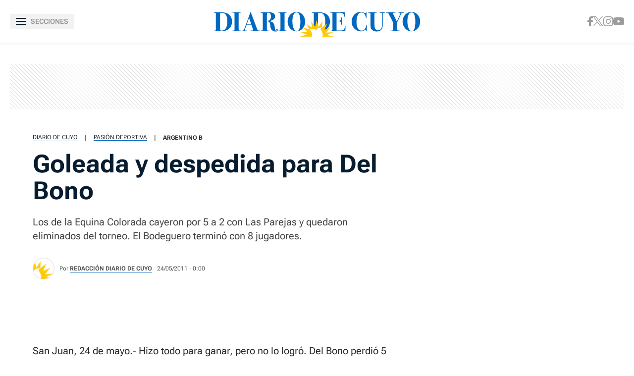

--- FILE ---
content_type: text/html
request_url: https://www.diariodecuyo.com.ar/pasiondeportiva/Goleada-y-despedida-para-Del-Bono-20110524-0018.html
body_size: 42245
content:
<!DOCTYPE html>
<html ⚡ lang="es" transformed="self;v=1" i-amphtml-layout="" i-amphtml-no-boilerplate="">
    <head><meta charset="utf-8"><meta name="viewport" content="width=device-width"><link rel="preconnect" href="https://cdn.ampproject.org"><link as="script" crossorigin="anonymous" href="https://cdn.ampproject.org/v0.mjs" rel="modulepreload"><style amp-runtime="" i-amphtml-version="012402231941000">html{overflow-x:hidden!important}html.i-amphtml-fie{height:100%!important;width:100%!important}html:not([amp4ads]),html:not([amp4ads]) body{height:auto!important}html:not([amp4ads]) body{margin:0!important}body{-webkit-text-size-adjust:100%;-moz-text-size-adjust:100%;-ms-text-size-adjust:100%;text-size-adjust:100%}html.i-amphtml-singledoc.i-amphtml-embedded{-ms-touch-action:pan-y pinch-zoom;touch-action:pan-y pinch-zoom}html.i-amphtml-fie>body,html.i-amphtml-singledoc>body{overflow:visible!important}html.i-amphtml-fie:not(.i-amphtml-inabox)>body,html.i-amphtml-singledoc:not(.i-amphtml-inabox)>body{position:relative!important}html.i-amphtml-ios-embed-legacy>body{overflow-x:hidden!important;overflow-y:auto!important;position:absolute!important}html.i-amphtml-ios-embed{overflow-y:auto!important;position:static}#i-amphtml-wrapper{overflow-x:hidden!important;overflow-y:auto!important;position:absolute!important;top:0!important;left:0!important;right:0!important;bottom:0!important;margin:0!important;display:block!important}html.i-amphtml-ios-embed.i-amphtml-ios-overscroll,html.i-amphtml-ios-embed.i-amphtml-ios-overscroll>#i-amphtml-wrapper{-webkit-overflow-scrolling:touch!important}#i-amphtml-wrapper>body{position:relative!important;border-top:1px solid transparent!important}#i-amphtml-wrapper+body{visibility:visible}#i-amphtml-wrapper+body .i-amphtml-lightbox-element,#i-amphtml-wrapper+body[i-amphtml-lightbox]{visibility:hidden}#i-amphtml-wrapper+body[i-amphtml-lightbox] .i-amphtml-lightbox-element{visibility:visible}#i-amphtml-wrapper.i-amphtml-scroll-disabled,.i-amphtml-scroll-disabled{overflow-x:hidden!important;overflow-y:hidden!important}amp-instagram{padding:54px 0px 0px!important;background-color:#fff}amp-iframe iframe{box-sizing:border-box!important}[amp-access][amp-access-hide]{display:none}[subscriptions-dialog],body:not(.i-amphtml-subs-ready) [subscriptions-action],body:not(.i-amphtml-subs-ready) [subscriptions-section]{display:none!important}amp-experiment,amp-live-list>[update]{display:none}amp-list[resizable-children]>.i-amphtml-loading-container.amp-hidden{display:none!important}amp-list [fetch-error],amp-list[load-more] [load-more-button],amp-list[load-more] [load-more-end],amp-list[load-more] [load-more-failed],amp-list[load-more] [load-more-loading]{display:none}amp-list[diffable] div[role=list]{display:block}amp-story-page,amp-story[standalone]{min-height:1px!important;display:block!important;height:100%!important;margin:0!important;padding:0!important;overflow:hidden!important;width:100%!important}amp-story[standalone]{background-color:#000!important;position:relative!important}amp-story-page{background-color:#757575}amp-story .amp-active>div,amp-story .i-amphtml-loader-background{display:none!important}amp-story-page:not(:first-of-type):not([distance]):not([active]){transform:translateY(1000vh)!important}amp-autocomplete{position:relative!important;display:inline-block!important}amp-autocomplete>input,amp-autocomplete>textarea{padding:0.5rem;border:1px solid rgba(0,0,0,.33)}.i-amphtml-autocomplete-results,amp-autocomplete>input,amp-autocomplete>textarea{font-size:1rem;line-height:1.5rem}[amp-fx^=fly-in]{visibility:hidden}amp-script[nodom],amp-script[sandboxed]{position:fixed!important;top:0!important;width:1px!important;height:1px!important;overflow:hidden!important;visibility:hidden}
/*# sourceURL=/css/ampdoc.css*/[hidden]{display:none!important}.i-amphtml-element{display:inline-block}.i-amphtml-blurry-placeholder{transition:opacity 0.3s cubic-bezier(0.0,0.0,0.2,1)!important;pointer-events:none}[layout=nodisplay]:not(.i-amphtml-element){display:none!important}.i-amphtml-layout-fixed,[layout=fixed][width][height]:not(.i-amphtml-layout-fixed){display:inline-block;position:relative}.i-amphtml-layout-responsive,[layout=responsive][width][height]:not(.i-amphtml-layout-responsive),[width][height][heights]:not([layout]):not(.i-amphtml-layout-responsive),[width][height][sizes]:not(img):not([layout]):not(.i-amphtml-layout-responsive){display:block;position:relative}.i-amphtml-layout-intrinsic,[layout=intrinsic][width][height]:not(.i-amphtml-layout-intrinsic){display:inline-block;position:relative;max-width:100%}.i-amphtml-layout-intrinsic .i-amphtml-sizer{max-width:100%}.i-amphtml-intrinsic-sizer{max-width:100%;display:block!important}.i-amphtml-layout-container,.i-amphtml-layout-fixed-height,[layout=container],[layout=fixed-height][height]:not(.i-amphtml-layout-fixed-height){display:block;position:relative}.i-amphtml-layout-fill,.i-amphtml-layout-fill.i-amphtml-notbuilt,[layout=fill]:not(.i-amphtml-layout-fill),body noscript>*{display:block;overflow:hidden!important;position:absolute;top:0;left:0;bottom:0;right:0}body noscript>*{position:absolute!important;width:100%;height:100%;z-index:2}body noscript{display:inline!important}.i-amphtml-layout-flex-item,[layout=flex-item]:not(.i-amphtml-layout-flex-item){display:block;position:relative;-ms-flex:1 1 auto;flex:1 1 auto}.i-amphtml-layout-fluid{position:relative}.i-amphtml-layout-size-defined{overflow:hidden!important}.i-amphtml-layout-awaiting-size{position:absolute!important;top:auto!important;bottom:auto!important}i-amphtml-sizer{display:block!important}@supports (aspect-ratio:1/1){i-amphtml-sizer.i-amphtml-disable-ar{display:none!important}}.i-amphtml-blurry-placeholder,.i-amphtml-fill-content{display:block;height:0;max-height:100%;max-width:100%;min-height:100%;min-width:100%;width:0;margin:auto}.i-amphtml-layout-size-defined .i-amphtml-fill-content{position:absolute;top:0;left:0;bottom:0;right:0}.i-amphtml-replaced-content,.i-amphtml-screen-reader{padding:0!important;border:none!important}.i-amphtml-screen-reader{position:fixed!important;top:0px!important;left:0px!important;width:4px!important;height:4px!important;opacity:0!important;overflow:hidden!important;margin:0!important;display:block!important;visibility:visible!important}.i-amphtml-screen-reader~.i-amphtml-screen-reader{left:8px!important}.i-amphtml-screen-reader~.i-amphtml-screen-reader~.i-amphtml-screen-reader{left:12px!important}.i-amphtml-screen-reader~.i-amphtml-screen-reader~.i-amphtml-screen-reader~.i-amphtml-screen-reader{left:16px!important}.i-amphtml-unresolved{position:relative;overflow:hidden!important}.i-amphtml-select-disabled{-webkit-user-select:none!important;-ms-user-select:none!important;user-select:none!important}.i-amphtml-notbuilt,[layout]:not(.i-amphtml-element),[width][height][heights]:not([layout]):not(.i-amphtml-element),[width][height][sizes]:not(img):not([layout]):not(.i-amphtml-element){position:relative;overflow:hidden!important;color:transparent!important}.i-amphtml-notbuilt:not(.i-amphtml-layout-container)>*,[layout]:not([layout=container]):not(.i-amphtml-element)>*,[width][height][heights]:not([layout]):not(.i-amphtml-element)>*,[width][height][sizes]:not([layout]):not(.i-amphtml-element)>*{display:none}amp-img:not(.i-amphtml-element)[i-amphtml-ssr]>img.i-amphtml-fill-content{display:block}.i-amphtml-notbuilt:not(.i-amphtml-layout-container),[layout]:not([layout=container]):not(.i-amphtml-element),[width][height][heights]:not([layout]):not(.i-amphtml-element),[width][height][sizes]:not(img):not([layout]):not(.i-amphtml-element){color:transparent!important;line-height:0!important}.i-amphtml-ghost{visibility:hidden!important}.i-amphtml-element>[placeholder],[layout]:not(.i-amphtml-element)>[placeholder],[width][height][heights]:not([layout]):not(.i-amphtml-element)>[placeholder],[width][height][sizes]:not([layout]):not(.i-amphtml-element)>[placeholder]{display:block;line-height:normal}.i-amphtml-element>[placeholder].amp-hidden,.i-amphtml-element>[placeholder].hidden{visibility:hidden}.i-amphtml-element:not(.amp-notsupported)>[fallback],.i-amphtml-layout-container>[placeholder].amp-hidden,.i-amphtml-layout-container>[placeholder].hidden{display:none}.i-amphtml-layout-size-defined>[fallback],.i-amphtml-layout-size-defined>[placeholder]{position:absolute!important;top:0!important;left:0!important;right:0!important;bottom:0!important;z-index:1}amp-img[i-amphtml-ssr]:not(.i-amphtml-element)>[placeholder]{z-index:auto}.i-amphtml-notbuilt>[placeholder]{display:block!important}.i-amphtml-hidden-by-media-query{display:none!important}.i-amphtml-element-error{background:red!important;color:#fff!important;position:relative!important}.i-amphtml-element-error:before{content:attr(error-message)}i-amp-scroll-container,i-amphtml-scroll-container{position:absolute;top:0;left:0;right:0;bottom:0;display:block}i-amp-scroll-container.amp-active,i-amphtml-scroll-container.amp-active{overflow:auto;-webkit-overflow-scrolling:touch}.i-amphtml-loading-container{display:block!important;pointer-events:none;z-index:1}.i-amphtml-notbuilt>.i-amphtml-loading-container{display:block!important}.i-amphtml-loading-container.amp-hidden{visibility:hidden}.i-amphtml-element>[overflow]{cursor:pointer;position:relative;z-index:2;visibility:hidden;display:initial;line-height:normal}.i-amphtml-layout-size-defined>[overflow]{position:absolute}.i-amphtml-element>[overflow].amp-visible{visibility:visible}template{display:none!important}.amp-border-box,.amp-border-box *,.amp-border-box :after,.amp-border-box :before{box-sizing:border-box}amp-pixel{display:none!important}amp-analytics,amp-auto-ads,amp-story-auto-ads{position:fixed!important;top:0!important;width:1px!important;height:1px!important;overflow:hidden!important;visibility:hidden}amp-story{visibility:hidden!important}html.i-amphtml-fie>amp-analytics{position:initial!important}[visible-when-invalid]:not(.visible),form [submit-error],form [submit-success],form [submitting]{display:none}amp-accordion{display:block!important}@media (min-width:1px){:where(amp-accordion>section)>:first-child{margin:0;background-color:#efefef;padding-right:20px;border:1px solid #dfdfdf}:where(amp-accordion>section)>:last-child{margin:0}}amp-accordion>section{float:none!important}amp-accordion>section>*{float:none!important;display:block!important;overflow:hidden!important;position:relative!important}amp-accordion,amp-accordion>section{margin:0}amp-accordion:not(.i-amphtml-built)>section>:last-child{display:none!important}amp-accordion:not(.i-amphtml-built)>section[expanded]>:last-child{display:block!important}
/*# sourceURL=/css/ampshared.css*/</style><meta name="language" content="es"><meta name="description" content="Los de la Equina Colorada cayeron por 5 a 2 con Las Parejas y quedaron eliminados del torneo. El Bodeguero terminó con 8 jugadores."><meta name="keywords" content="ddc"><meta name="news_keywords" content="ddc"><meta name="robots" content="index, follow, max-image-preview:large"><meta name="distribution" content="global"><meta name="rating" content="general"><meta property="fb:pages" content="100064785428112"><meta property="fb:app_id" content="128555857253291"><meta property="og:title" content="Goleada y despedida para Del Bono"><meta property="og:description" content="Los de la Equina Colorada cayeron por 5 a 2 con Las Parejas y quedaron eliminados del torneo. El Bodeguero terminó con 8 jugadores."><meta property="og:type" content="article"><meta property="og:url" content="https://www.diariodecuyo.com.ar/pasiondeportiva/Goleada-y-despedida-para-Del-Bono-20110524-0018.html"><meta property="og:image" content="https://www.diariodecuyo.com.ar/resources/logos/og-image-1200x630.png"><meta property="og:image:width" content="1200"><meta property="og:image:height" content="630"><meta property="og:site_name" content="Diario de Cuyo"><meta name="twitter:card" content="summary_large_image"><meta name="twitter:title" content="Goleada y despedida para Del Bono"><meta name="twitter:image" content="https://www.diariodecuyo.com.ar/resources/logos/og-image-1200x630.png"><meta name="twitter:site" content="diariodecuyoweb"><meta name="twitter:creator" content="Frontaly"><meta name="twitter:domain" content="https://twitter.com/diariodecuyoweb"><meta name="twitter:description" content="Los de la Equina Colorada cayeron por 5 a 2 con Las Parejas y quedaron eliminados del torneo. El Bodeguero terminó con 8 jugadores."><meta name="application-name" content="Diario de Cuyo"><meta name="msapplication-tap-highlight" content="no"><meta name="msapplication-TileImage" content="https://www.diariodecuyo.com.ar/resources/logos/512x512.png"><meta name="msapplication-TileColor" content="#0168C1"><meta name="theme-color" content="#0168C1"><meta name="apple-mobile-web-app-capable" content="yes"><meta name="apple-mobile-web-app-status-bar-style" content="#0168C1"><meta name="apple-mobile-web-app-title" content="Diario de Cuyo"><link rel="preconnect" href="https://fonts.googleapis.com"><link rel="preconnect" href="https://fonts.gstatic.com" crossorigin><link rel="preload" as="image" href="" media="(min-width: 1024px)"><link rel="preload" as="image" href="" media="(max-width: 1023px)"><script async src="https://cdn.ampproject.org/v0.mjs" type="module" crossorigin="anonymous"></script><script async nomodule src="https://cdn.ampproject.org/v0.js" crossorigin="anonymous"></script><script async custom-element="amp-ad" src="https://cdn.ampproject.org/v0/amp-ad-0.1.mjs" type="module" crossorigin="anonymous"></script><script async nomodule src="https://cdn.ampproject.org/v0/amp-ad-0.1.js" crossorigin="anonymous" custom-element="amp-ad"></script><script async custom-element="amp-analytics" src="https://cdn.ampproject.org/v0/amp-analytics-0.1.mjs" type="module" crossorigin="anonymous"></script><script async nomodule src="https://cdn.ampproject.org/v0/amp-analytics-0.1.js" crossorigin="anonymous" custom-element="amp-analytics"></script><script async custom-element="amp-animation" src="https://cdn.ampproject.org/v0/amp-animation-0.1.mjs" type="module" crossorigin="anonymous"></script><script async nomodule src="https://cdn.ampproject.org/v0/amp-animation-0.1.js" crossorigin="anonymous" custom-element="amp-animation"></script><script async custom-element="amp-audio" src="https://cdn.ampproject.org/v0/amp-audio-0.1.mjs" type="module" crossorigin="anonymous"></script><script async nomodule src="https://cdn.ampproject.org/v0/amp-audio-0.1.js" crossorigin="anonymous" custom-element="amp-audio"></script><script async custom-element="amp-facebook" src="https://cdn.ampproject.org/v0/amp-facebook-0.1.mjs" type="module" crossorigin="anonymous"></script><script async nomodule src="https://cdn.ampproject.org/v0/amp-facebook-0.1.js" crossorigin="anonymous" custom-element="amp-facebook"></script><script async custom-element="amp-facebook-comments" src="https://cdn.ampproject.org/v0/amp-facebook-comments-0.1.mjs" type="module" crossorigin="anonymous"></script><script async nomodule src="https://cdn.ampproject.org/v0/amp-facebook-comments-0.1.js" crossorigin="anonymous" custom-element="amp-facebook-comments"></script><script async custom-element="amp-form" src="https://cdn.ampproject.org/v0/amp-form-0.1.mjs" type="module" crossorigin="anonymous"></script><script async nomodule src="https://cdn.ampproject.org/v0/amp-form-0.1.js" crossorigin="anonymous" custom-element="amp-form"></script><script async custom-element="amp-iframe" src="https://cdn.ampproject.org/v0/amp-iframe-0.1.mjs" type="module" crossorigin="anonymous"></script><script async nomodule src="https://cdn.ampproject.org/v0/amp-iframe-0.1.js" crossorigin="anonymous" custom-element="amp-iframe"></script><script async custom-element="amp-image-lightbox" src="https://cdn.ampproject.org/v0/amp-image-lightbox-0.1.mjs" type="module" crossorigin="anonymous"></script><script async nomodule src="https://cdn.ampproject.org/v0/amp-image-lightbox-0.1.js" crossorigin="anonymous" custom-element="amp-image-lightbox"></script><script async custom-element="amp-instagram" src="https://cdn.ampproject.org/v0/amp-instagram-0.1.mjs" type="module" crossorigin="anonymous"></script><script async nomodule src="https://cdn.ampproject.org/v0/amp-instagram-0.1.js" crossorigin="anonymous" custom-element="amp-instagram"></script><script async custom-element="amp-install-serviceworker" src="https://cdn.ampproject.org/v0/amp-install-serviceworker-0.1.mjs" type="module" crossorigin="anonymous"></script><script async nomodule src="https://cdn.ampproject.org/v0/amp-install-serviceworker-0.1.js" crossorigin="anonymous" custom-element="amp-install-serviceworker"></script><script async custom-element="amp-lightbox-gallery" src="https://cdn.ampproject.org/v0/amp-lightbox-gallery-0.1.mjs" type="module" crossorigin="anonymous"></script><script async nomodule src="https://cdn.ampproject.org/v0/amp-lightbox-gallery-0.1.js" crossorigin="anonymous" custom-element="amp-lightbox-gallery"></script><script async custom-element="amp-list" src="https://cdn.ampproject.org/v0/amp-list-0.1.mjs" type="module" crossorigin="anonymous"></script><script async nomodule src="https://cdn.ampproject.org/v0/amp-list-0.1.js" crossorigin="anonymous" custom-element="amp-list"></script><script async="" custom-template="amp-mustache" src="https://cdn.ampproject.org/v0/amp-mustache-0.2.mjs" type="module" crossorigin="anonymous"></script><script async nomodule src="https://cdn.ampproject.org/v0/amp-mustache-0.2.js" crossorigin="anonymous" custom-template="amp-mustache"></script><script async custom-element="amp-next-page" src="https://cdn.ampproject.org/v0/amp-next-page-1.0.mjs" type="module" crossorigin="anonymous"></script><script async nomodule src="https://cdn.ampproject.org/v0/amp-next-page-1.0.js" crossorigin="anonymous" custom-element="amp-next-page"></script><script async custom-element="amp-position-observer" src="https://cdn.ampproject.org/v0/amp-position-observer-0.1.mjs" type="module" crossorigin="anonymous"></script><script async nomodule src="https://cdn.ampproject.org/v0/amp-position-observer-0.1.js" crossorigin="anonymous" custom-element="amp-position-observer"></script><script async custom-element="amp-sidebar" src="https://cdn.ampproject.org/v0/amp-sidebar-0.1.mjs" type="module" crossorigin="anonymous"></script><script async nomodule src="https://cdn.ampproject.org/v0/amp-sidebar-0.1.js" crossorigin="anonymous" custom-element="amp-sidebar"></script><script async custom-element="amp-sticky-ad" src="https://cdn.ampproject.org/v0/amp-sticky-ad-1.0.mjs" type="module" crossorigin="anonymous"></script><script async nomodule src="https://cdn.ampproject.org/v0/amp-sticky-ad-1.0.js" crossorigin="anonymous" custom-element="amp-sticky-ad"></script><script async custom-element="amp-twitter" src="https://cdn.ampproject.org/v0/amp-twitter-0.1.mjs" type="module" crossorigin="anonymous"></script><script async nomodule src="https://cdn.ampproject.org/v0/amp-twitter-0.1.js" crossorigin="anonymous" custom-element="amp-twitter"></script><script async custom-element="amp-video" src="https://cdn.ampproject.org/v0/amp-video-0.1.mjs" type="module" crossorigin="anonymous"></script><script async nomodule src="https://cdn.ampproject.org/v0/amp-video-0.1.js" crossorigin="anonymous" custom-element="amp-video"></script><script async custom-element="amp-vimeo" src="https://cdn.ampproject.org/v0/amp-vimeo-0.1.mjs" type="module" crossorigin="anonymous"></script><script async nomodule src="https://cdn.ampproject.org/v0/amp-vimeo-0.1.js" crossorigin="anonymous" custom-element="amp-vimeo"></script><script async custom-element="amp-youtube" src="https://cdn.ampproject.org/v0/amp-youtube-0.1.mjs" type="module" crossorigin="anonymous"></script><script async nomodule src="https://cdn.ampproject.org/v0/amp-youtube-0.1.js" crossorigin="anonymous" custom-element="amp-youtube"></script><link rel="shortcut icon" href="https://www.diariodecuyo.com.ar/resources/logos/favicon.ico"><link rel="icon" sizes="152x152" href="https://www.diariodecuyo.com.ar/resources/logos/152x152.png"><style amp-custom>

            /* Globales */
            /* Fonts */
@font-face {
  font-family: 'Roboto Flex';
  font-style: normal;
  font-weight: 400 900;
  font-stretch: 100%;
  font-display: swap;
  src: url(https://fonts.gstatic.com/s/robotoflex/v9/[base64].woff2) format('woff2');
  unicode-range: U+0000-00FF, U+0131, U+0152-0153, U+02BB-02BC, U+02C6, U+02DA, U+02DC, U+0304, U+0308, U+0329, U+2000-206F, U+2074, U+20AC, U+2122, U+2191, U+2193, U+2212, U+2215, U+FEFF, U+FFFD;
}
/* Generales */
body{font-family: 'Roboto Flex', Arial, sans-serif;}
*{-moz-box-sizing:border-box;-webkit-box-sizing:border-box;box-sizing:border-box;-webkit-transition:all .3s;-o-transition:all .3s;transition:all .3s;padding:0;margin:0}
.center-me-x-y{position:absolute;top:50%;left:50%;-o-transform:translate(-50%,-50%);-moz-transform:translate(-50%,-50%);-webkit-transform:translate(-50%,-50%);-ms-transform:translate(-50%,-50%);transform:translate(-50%,-50%)}
.center-me-x{position:absolute;left:50%;-o-transform:translate(-50%,0);-moz-transform:translate(-50%,0);-webkit-transform:translate(-50%,0);-ms-transform:translate(-50%,0);transform:translate(-50%,0)}
.center-me-y{position:absolute;top:50%;left:0;-o-transform:translate(0,-50%);-moz-transform:translate(0,-50%);-webkit-transform:translate(0,-50%);-ms-transform:translate(0,-50%);transform:translate(0,-50%)}
.flex-container{display:-webkit-box;display:-ms-flexbox;display:flex}
.flex-column{-webkit-box-orient:vertical;-webkit-box-direction:normal;-ms-flex-direction:column;flex-direction:column}
.align-start{-webkit-box-align:start;-ms-flex-align:start;align-items:flex-start}
.align-center{-webkit-box-align:center;-ms-flex-align:center;align-items:center}
.align-end{-webkit-box-align:end;-ms-flex-align:end;align-items:flex-end}
.justify-start{-webkit-box-pack:start;-ms-flex-pack:start;justify-content:flex-start}
.justify-center{-webkit-box-pack:center;-ms-flex-pack:center;justify-content:center}
.justify-between{-webkit-box-pack:justify;-ms-flex-pack:justify;justify-content:space-between}
.justify-end{-webkit-box-pack:end;-ms-flex-pack:end;justify-content:flex-end}
.justify-around{-ms-flex-pack:distribute;justify-content:space-around}
.flex-wrap{-ms-flex-wrap:wrap;flex-wrap:wrap}
.block{display: block}
.font-400{font-weight:400}
.font-500{font-weight:500}
.font-600{font-weight:600}
.font-700{font-weight:700}
.font-800{font-weight:700}
.font-900{font-weight:900}
.text-align-center{text-align:center;}
.uppercase{text-transform:uppercase}
.brand-color{color:#005959}
.brand-bg{background-color:#005959}
a{text-decoration:none;color:inherit;}
ul,ol{list-style:none}
input,button{background:none;border:0;outline:0;}
.media-icon{display: -webkit-box;display: -ms-flexbox;display: flex;-webkit-box-align: center;-ms-flex-align: center;align-items: center;-webkit-box-pack: center;-ms-flex-pack: center;justify-content: center;}
.media-icon svg path, .media-icon svg rect, .media-icon svg circle{fill:#ffffff}
.hide{display:none}
img,amp-img{max-width:100%;height:auto;text-indent:-999999999999px}
.cover-link{position:absolute;top:0;left:0;right:0;bottom:0;z-index:1}
/* Animacion heartbeat */
@-webkit-keyframes heartbeat_scale {
    0%{-webkit-transform:scale(1)}
    50%{-webkit-transform:scale(.75)}
    100%{-webkit-transform:scale(1)}
}
@-moz-keyframes heartbeat_scale {
    0%{-moz-transform:scale(1)}
    50%{-moz-transform:scale(.75)}
    100%{-moz-transform:scale(1)}
}
@keyframes heartbeat_scale {
    0%{transform:scale(1)}
    50%{transform:scale(.75)}
    100%{transform:scale(1)}
}
/* Variables */
:root{

    --brand-color:#0168C1;

    --brand-hover-color:#017CE6;

    --link-color:#2575FC;

    --light-blue:#11B7D9;

    --darkest-blue:#00063F;

    --dark-blue: #071C2F;

    --ddc-red:#C80000;

    --darker-red:#D30000;

    --light-grey:#F8F8F8;

    --light-grey-2:#F2F2F2;

    --grey-1:#D4D4D4;

    --grey-2:#949494;

    --grey-3:#27282C;

    --border-grey:#E9E9E9;

    --darkest-grey: #1A1A1A;

    --ddc-espectaculos: #E40556;

    --ddc-deportes:#0F825A;

    --ddc-yellow: #FFCA05;

    --ddc-suplemento-verde: #B2C769;

    --ddc-black: #0C0C0C;

    --extra-light-blue: #E5EFF9;

    --ddc-purprle: #8F1E4F;

}
/* Contenedor entrys */
.has-mobile-gutter{padding: 0 20px}
/* Elementos mobile-desktop */
@media (max-width: 1023px){
.hide-mobile{display:none}
}
@media (min-width: 1024px){
.hide-desktop{display: none}
}
            /* Header */
            /* Header */
#siteHeader {
    height: 56px;
    padding: 0 20px 0 15px;
    background: #fff;
    top: 0;
    left: 0;
    right: 0;
    z-index: 100;
    box-shadow: 0 3px 3px rgba(0, 0, 0, 5%);
    position: sticky;
    top: 0;
    left: 0;
    right: 0;
    transform-origin: top;
}
#siteHeader .extra-holder {
    height: 100%;
}
#siteHeader .headerLogo {
    width: auto;
    height: 28px;
    position: relative;
    top: 3px;
}
.headerMenuToggle{
    height: 32px;
    background: rgba(0,0,0,5%);
    border: none;
    outline: none;
    padding: 0 7px;
    cursor: pointer;
    border-radius: 2px;
}
.headerMenuToggle__extra-holder{
    width: 18px;
    height: 14px;
}
.headerMenuToggle__extra-holder span{
    display: block;
    width: 18px;
    height: 2px;
    flex-shrink: 0;
    background: var(--dark-blue);
}
.headerMenuToggle p{
    font-size: 14px;
    font-family: 'Roboto Flex', Arial, sans-serif;
    line-height: 1;
    color: var(--grey-2);
}
            /* Share header sticky mobile */
            /* Share sticky mobile */
.nota-mobile-sticky-share{
	height: 40px;
	background: #F9F9F9;
	position: sticky;
    top: 56px;
    z-index: 99;
    padding: 0 20px;
}
.nota-mobile-sticky-share > div{
	height: 100%;
	gap: 0 20px;
}
.nota-mobile-sticky-share > div > a{
	width: 40px;
    height: 40px;
}
.nota-mobile-sticky-share svg{
	width: auto;
	height: 20px;
	display: block;
}
.nota-mobile-sticky-share a:last-child svg{
	height: 16px;
}
            /* Nota - parte superior */
            /* Nota - parte superior */
.banner-box.first-banner-box{background: url(https://www.diariodecuyo.com.ar/resources/img/trama-bnr.png)repeat;}
/* Main */
main{padding-top:20px}
/* Parte de arriba */
.nota-top-part{padding:0 20px 20px}
/* Breadcrumbs */
.breadcrumbs {
    margin-bottom: 14px;
}
.breadcrumbs .home-link.hide-desktop,
.breadcrumbs .section-name,
.breadcrumbs .volanta {
    font-size: 12px;
    line-height: 1;
    text-transform: uppercase;
    color: var(--grey-3);
    border-bottom: 1px solid var(--brand-color);
    margin-bottom: 5px;
}
.breadcrumbs .home-link.hide-desktop,
.breadcrumbs .volanta{
    border: 0;
}
.breadcrumbs .tag-name {
    font-size: 13px;
    line-height: 1;
    text-transform: uppercase;
    color: var(--grey-3);
    margin-bottom: 5px;
}
.breadcrumbs .pipe {
    font-size: 13px;
    line-height: 1;
    color: var(--grey-3);
    padding: 0 14px;
    margin-bottom: 5px;
}
.breadcrumbs .volanta:empty ~ .pipe {
    display: none;
}
/* Titulos */
.nota-top-part h1 {
    font-size: 32px;
    line-height: 38px;
    color: var(--darkest-grey);
    margin-bottom: 22px;
}
.nota-top-part h2 {
    font-size: 19px;
    font-weight: 400;
    line-height: 26px;
    color: var(--grey-3);
}
/* Autor y redes */
.autor-share-holder {
    padding: 0 20px;
    margin-bottom: 20px;
}
.autor-share-holder .autor{
    margin: 0;
}
.autor-share-holder .autor,
.autor-share-holder .autor p,
.autor-share-holder .autor span,
.autor-share-holder .autor time {
    font-size: 13px;
    color: rgba(39, 40, 44, 0.8);
}
.autor-share-holder .autor p{
    margin-bottom: 6px;
}
.autor-share-holder .autor span.name {
    text-transform: uppercase;
    word-break: break-word;
    border-bottom: 1px solid var(--brand-color);
}
.autor-share-holder .autor figure {
    width: 44px;
    height: 44px;
    flex-shrink: 0;
    border-radius: 50%;
    overflow: hidden;
    background: #DCDCDC;
    border: 1px solid #E4E4E4;
    margin-right: 10px;
}
.autor-share-holder .autor figure amp-img{
    border-radius: 50%;
}
.autor-share-holder .nota-share {
    flex-basis: 276px;
}
.nota-share a,
.nota-share button {
    width: 40px;
    -ms-flex-preferred-size: 40px;
    flex-basis: 40px;
    -ms-flex-negative: 0;
    flex-shrink: 0;
    height: 40px;
    border-radius: 50%;
    border: 1px solid var(--border-grey);
    cursor: pointer;
}
.nota-share a svg.fb-icon {
    width: auto;
    height: 20px;
}
.nota-share a svg.x-icon {
    width: 19px;
    height: auto;
}
.nota-share a svg.wsp-icon {
    width: auto;
    height: 20px;
}
.nota-share a svg.mail-icon {
    width: 18px;
    height: auto;
}
.nota-share button svg.print-icon {
    width: 20px;
    height: auto;
}
/* Escuchar nota */
.article-audio-container{
    height: 40px;
    flex-shrink: 0;
    overflow: hidden;
    padding: 0 20px;
    margin-bottom: 25px;
}
.audio-btns-holder{
    width: 182px;
    height: 40px;
    position: relative;
}
.play-article-audio,
.pause-article-audio{
    width:100%;
    color: #fff;
    background: var(--dark-blue);
    position: absolute;
    top: 0;
    left: 0;
    right: 0;
    bottom: 0;
    padding: 0 16px;
    border-radius: 4px;
    cursor: pointer;
    font-family: 'Roboto Flex', Arial, sans-serif;
}
.play-article-audio{
    z-index: 1;
}
.play-article-audio .listen-icon{
    width: 20px;
    height: auto;
    flex-shrink: 0;
}
.pause-article-audio .pause-icon{
    width: 20px;
    height: 18px;
    flex-shrink: 0;
}
.play-article-audio span,
.pause-article-audio span{
    font-size: 13px;
    font-weight: 700;
    font-family: 'Roboto Flex', Arial, sans-serif;
    line-height: 1;
    text-align: left;
    padding-left: 10px;
}
.article-audio-container amp-audio{
    opacity: 0;
    margin: 0;
}
/* Imagen de preview */
.preview-images,
.article-body figure {
    margin-bottom: 40px;
}
.preview-images{
    margin-bottom: 20px;
}
.preview-images figcaption,
.article-body figure figcaption{
    font-size: 13px;
    line-height: 18px;
    color: var(--grey-3);
    background: #F9F9F9;
    padding: 14px 20px;
}
            /* Nota - cuerpo de la nota */
            /* Cuerpo de la nota */
.article-body {
    font-size: 20px;
    line-height: 32px;
    color: var(--grey-3);
    padding: 0 20px;
}
.article-body p {
    font-size: 20px;
    line-height: 32px;
    color: var(--grey-3);
    margin-bottom: 30px;
}
.article-body p a {
    color: var(--grey-3);
    text-decoration: underline;
    text-decoration-color: var(--brand-color);
    text-decoration-thickness: 2px;
}
.article-body > h2 {
    font-size: 22px;
    line-height: 1;
    color: var(--brand-color);
    margin-bottom: 10px;
}
.article-body > h3,
.article-body > h4,
.article-body > h5,
.article-body > h6{
    font-size: 17px;
    line-height: 1;
    color: #1D2323;
    margin-bottom: 10px;
}
.article-body pre {
    display: block;
    font-size: 19px;
    font-weight: 700;
    line-height: 28px;
    font-family: 'Roboto Flex', Arial, sans-serif;
    text-align: center;
    white-space: normal;
    color: var(--brand-color);
    margin: 40px auto;
}
.article-body figure,
.article-body p img{
    margin: 40px -20px;
}
.article-body p img{
    max-width: 100vw;
}
.article-body figure img{
    display: block;
}
.article-body .poll amp-iframe {
    max-height: 400px;
}
.article-body > table {
    width: 100%;
    display: block;
    border-collapse: collapse;
    border: 0;
    margin-bottom: 40px;
    overflow-x: auto;
}
.article-body > table td {
    border: 1px solid #848484;
    padding: 5px;
}
/* Mira tambien */
.related-news{
    background: #F9F9F9;
    padding: 20px 15px 30px 20px;
    border-radius: 4px;
    overflow: hidden;
    margin-top: 40px;
    margin-bottom: 40px;
}
.related-news p{
    font-size: 12px;
    line-height: 1;
    position: relative;
    color: var(--brand-color);
    margin-bottom: 8px;
}
.related-news h3 {
    font-size: 14px;
    line-height: 18px;
    color: var(--dark-blue);
    margin-right: 15px;
}
.related-news amp-img {
    flex-basis: 100px;
    flex-shrink: 0;
}
/*  Listas */
.article-body ul{list-style:disc;list-style-position:inside;margin-bottom:40px}
.article-body ol{list-style:decimal;list-style-position:inside;margin-bottom:40px}
/* Blockquote */
.article-body blockquote {
    position: relative;
    font-size: 20px;
    line-height: 24px;
    color: var(--brand-color);
    padding-top: 26px;
    margin-top: 40px;
    margin-bottom: 40px;
}
.article-body blockquote:before {
    content: '"';
    display: block;
    font-size: 36px;
    font-weight: 700;
    font-family: 'Roboto Flex', Arial, sans-serif;
    color: var(--main-darker-violet);
    position: absolute;
    top: 0;
    left: 0;
}
.article-body blockquote p {
    font-size: 20px;
    line-height: 24px;
    color: var(--main-darker-violet);
    margin-bottom: 0;
}
/* Galeria en el cuerpo */
.gallery{
    display: flex;
    flex-wrap: nowrap;
    overflow-x: auto;
    padding: 0 20px;
    margin: 40px -20px;
}
.gallery::-webkit-scrollbar {
    width: 0;
    height: 0;
    background: none;
    display: none;
}
.gallery::-webkit-scrollbar-thumb {
    width: 0;
    height: 0;
    background: none;
    display: none;
}
.gallery::-webkit-scrollbar-track {
    width: 0;
    height: 0;
    background: none;
    display: none;
}
.gallery .gallery-item{
    width: calc(90% - 22px);
    max-height: 600px;
    flex-shrink: 0;
    display: flex;
    flex-direction: column;
    justify-content: center;
    background: #F9F9F9;
    border-radius: 4px;
    margin: 0 11px 0 0;
}
.gallery .gallery-item img{
    height: calc(100% - 40px);
    object-fit: contain;
}
.gallery .gallery-item:last-child{
    margin: 0;
}
.article-body .gallery figcaption{
    font-size: 13px;
    line-height: 18px;
    text-align: left;
    color: var(--grey-3);
    background: none;
    padding: 10px;
    margin: 0;
}
.gallery figcaption span {
    padding: 0 6px 0 0;
}
/* Amp embeds */
amp-iframe,
amp-instagram,
amp-facebook,
amp-twitter,
amp-pinterest,
amp-youtube,
amp-facebook-comments,
amp-vimeo,
amp-tiktok{
    margin: 40px 0;
}
.article-body iframe[src*="youtube"]{
    width:100%;
    max-width:100%;
    min-width:100%;
    height:auto;
    aspect-ratio:16/9;
}
/* Amp audio */
amp-audio {
    margin: 40px 0;
}
amp-audio:focus {
    border: 0;
    outline: 0;
}
amp-audio audio:focus {
    border: 0;
    outline: 0;
}
amp-audio audio{
    height: 42px;
}
.article-body p.autor-audio {
    font-size: 15px;
    line-height: 1;
    color: #000;
    padding-top: 5px;
    padding-left: 21px;
    margin-bottom: 40px;
}
/* Videos en el cuerpo */
.article-body amp-youtube{margin: 40px -20px}
.article-body amp-video,amp-vimeo{margin: 40px -20px}
amp-iframe[src*="youtube"]{margin: 40px -20px}
/* Apagado de CK Editor */
.ck-related-news{display:none;height:0;opacity:0;visibility:hidden;overflow:hidden}
/* Tags */
.cont-tags {
    display: flex;
    align-items: center;
    overflow-x: auto;
    scrollbar-width: none;
    padding: 0 20px;
    margin: 0 -20px 28px;
}
.cont-tags::-webkit-scrollbar {
    height: 0;
    display: none;
}
.cont-tags::-webkit-scrollbar-track {
    height: 0;
    display: none;
}
.cont-tags::-webkit-scrollbar-thumb {
    height: 0;
    display: none;
}
.cont-tags .tag {
    font-size: 14px;
    font-weight: 700;
    line-height: 1;
    text-transform: uppercase;
    white-space: nowrap;
    color: var(--brand-color);
    background: #F9F9F9;
    border-radius: 4px;
    padding: 9px 20px;
    margin-right: 5px;
}
/* Noticias relacionadas */
.relacionadas-holder {
    background: #F9F9F9;
    border-radius: 4px;
    padding: 26px 26px 24px;
    margin-bottom: 20px;
}
.relacionadas-holder p {
    font-size: 16px;
    line-height: 1;
    color: var(--brand-color);
    margin-bottom: 11px;
}
.relacionadas-holder h3 {
    position: relative;
    font-size: 15px;
    font-weight: 400;
    line-height: 18px;
    color: #000;
    padding-left: 22px;
}
.relacionadas-holder article:not(:last-child) h3 {
    margin-bottom: 12px;
}
.relacionadas-holder h3::before {
    position: absolute;
    content: "";
    width: 10px;
    height: 10px;
    top: 4px;
    left: 0;
    border-radius: 50%;
    background: var(--brand-color);
}
/* Comentarios de facebook */
#show-comments-btn {
    width: 100%;
    max-width: 350px;
    height: 44px;
    text-align: center;
    border: 1px solid var(--border-grey);
    border-radius: 4px;
    cursor: pointer;
    margin: 20px auto 0;
}
#show-comments-btn .kicker {
    font-size: 16px;
    font-family: 'Roboto Flex', Arial, sans-serif;
    color: #000;
    margin-right: 12px;
}
#show-comments-btn .arrow {
    font-size: 20px;
    font-family: 'Roboto Flex', Arial, sans-serif;
    color: #000;
    transform: rotate(90deg);
    margin-top: 2px;
}
/* Banner */
.banner-box{display:flex;justify-content:center;text-align:center;margin:0 auto 20px}
.article-body .banner-box{margin:40px auto}
/* Más de sección */
.slider-section{
    margin-bottom: 40px;
}
.slider-section amp-list{
    height: 348px;
    max-height: 348px;
}
.mobile-fake-slider{
    flex-wrap: nowrap;
    gap: 0 16px;
    padding: 0 20px;
    overflow-x: auto;
}
.mobile-fake-slider::-webkit-scrollbar {
    height: 0;
    display: none;
}
.mobile-fake-slider::-webkit-scrollbar-track {
    height: 0;
    display: none;
}
.mobile-fake-slider::-webkit-scrollbar-thumb {
    height: 0;
    display: none;
}
.mobile-fake-slider .entry-box{
    width: 300px;
    max-width: 300px;
    min-width: 300px;
    height: 348px;
    max-height: 348px;
    flex-shrink: 0;
    margin: 0;
}
.entry-box .entry-title{
    -webkit-line-clamp: 3;
}
            /* Entry general */
            /* Entry general */
.entry-box{
    position: relative;
    margin-bottom: 20px;
}
.entry-box:after{
    content: '';
    display: block;
    position: absolute;
    height: 1px;
    left: 0;
    right: 0;
    bottom: 0;
    background: var(--border-grey);
}
.entry-box figure {
    aspect-ratio: 3 / 2;
    position: relative;
    overflow: hidden;
    border-radius: 4px;
}
.entry-box figure.sin-foto {
    background: url(https://www.diariodecuyo.com.ar/resources/img/no-foto.svg) no-repeat;
    background-position: 50% 50%;
    background-color: var(--light-grey);
}
.entry-box figure amp-img,
.entry-box figure img {
    height: 100%;
    -o-object-fit: cover;
    object-fit: cover;
    -o-object-position: top center;
    object-position: top center;
    border-radius: 4px;
}
.opinion-autor-entry-box.entry-box figure amp-img,
.opinion-autor-entry-box.entry-box.entry-box figure img{
    width: 169px;
    border-radius: 0;
    margin: 0 auto;
}
.entry-box .entry-data {
    padding: 12px 0 20px;
    position: relative;
}
.entry-box h3,
.entry-box .entry-title {
    display: -webkit-box;
    -webkit-line-clamp: 5;
    -webkit-box-orient: vertical;
    font-size: 20px;
    font-weight: 400;
    line-height: 24px;
    white-space: normal;
    color: var(--dark-blue);
    overflow: hidden;
}
.entry-box .volanta {
    max-width: 100%;
    display: inline-block;
    font-size: 12px;
    font-weight: 600;
    line-height: 1.17;
    text-transform: uppercase;
    color: var(--brand-color);
    position: relative;
    overflow: hidden;
    text-overflow: ellipsis;
    white-space: nowrap;
    margin-bottom: 2px;
}
/* Autores */
.autor{font-size:12px;color: var(--grey-2);margin-top:12px}
amp-timeago{font-size:12px;color: var(--grey-2)}
amp-timeago time{font-size:12px;color: var(--grey-2)}
amp-timeago::first-letter{text-transform:uppercase}
amp-timeago time::first-letter{text-transform:uppercase}
amp-timeago:nth-child(2){padding-left:5px}
/*
@media (max-width: 1023px){
    .first-entrys-holder .entry-box:first-child .entry-data{
        background: var(--darkest-grey);
    }
    .first-entrys-holder .entry-box:first-child .entry-title{
        color: #fff;
    }
}*/
            /* Ranking */
            /* Ranking */
/*#ranking {
    margin: 0 -20px 20px;
}*/
#ranking{
    margin-top: 30px;
}
#ranking header{
    border-top: 4px solid var(--light-grey);
    padding: 30px 0;
}
#ranking p {
    font-size: 24px;
    font-weight: 700;
    line-height: 1;
    color: var(--dark-blue);
}
#ranking .entry-box{
    padding-bottom: 15px;
}
#ranking .entry-box:not(:last-child){
    margin-bottom: 25px;
}
#ranking .entry-box:after{
    background: var(--border-grey);
}
#ranking .entry-box figure{
    height: auto;
    min-height: 80px;
    flex-basis: 80px;
    flex-shrink: 0;
    border-radius: 4px;
    position: relative;
    overflow: visible;
    padding-bottom: 0;
    margin-right: 10px;
}
#ranking .entry-box figure amp-img,
#ranking .entry-box figure img{
    border-radius: 4px;
}
#ranking .entry-box figure.sin-foto{
    height: 80px;
	background-size: 80%;
}
.entry-box .ranking-number{
    font-size: 60px;
    font-weight: 700;
    line-height: 30px;
    text-align: center;
    color: #fff;
    position: absolute;
    left: 12px;
    bottom: -14px;
}
#ranking .entry-box figure:before{
    content: '1';
    display: block;
    font-size: 60px;
    font-weight: 700;
    line-height: 1;
    color: #fff;
    text-shadow: 0 2px 5px rgba(0,0,0,5%);
    position: absolute;
    left: 12px;
    bottom: -10px;
    z-index: 1;
}
#ranking .entry-box:nth-child(2) figure:before{
    content: '2';
}
#ranking .entry-box:nth-child(3) figure:before{
    content: '3';
}
#ranking .entry-box:nth-child(4) figure:before{
    content: '4';
}
#ranking .entry-box:nth-child(5) figure:before{
    content: '5';
}
#ranking .entry-box .entry-data {
	flex-basis: calc(100% - 90px);
    width: calc(100% - 90px);
    height: auto;
    padding: 0;
}
#ranking .entry-box .volanta{
    max-width: 100%;
    font-size: 12px;
    line-height: 1;
    position: relative;
    overflow: hidden;
    text-overflow: ellipsis;
    white-space: nowrap;
}
#ranking .entry-box h3{
    font-size: 15px;
    font-weight: 400;
    line-height: 18px;
    text-transform: unset;
    color: #000;
}
#ranking .entry-box .autor {
    display: none;
}
@media (min-width: 1024px) {
    /* Ranking */
    .page-home #ranking {
        margin: 0 0 30px;
    }
    aside.main-desktop-right-column #ranking{
        margin: 40px 0 33px;
    }
    #ranking .entry-box:hover h3{
        color: var(--brand-color);
    }
}
            /* Borrar luego */
            @media (max-width: 1023px){
                .desktop-aside .banner-box{display:none}
                .desktop-aside #ranking{display:none}
            }
            /* Borrar luego end */

            /* Modulo siguenos en redes */
            /* Modulo siguenos en redes */
.page-home #siguenos{width:calc(100% - 40px)}
#siguenos{background:var(--light-grey);border-radius:4px;padding:37px 20px 31px;margin:0 auto 30px}
#siguenos p{font-size:20px;line-height:1;text-align:center;text-transform:uppercase;color:var(--brand-color);margin-bottom:29px}
.siguenos-redes{max-width:180px;gap:20px 30px;margin:0 auto}
.siguenos-redes a{width:40px;height:40px;flex-shrink:0;background:#fff;border-radius:50%;border:1px solid var(--border-grey);}
@media (max-width: 1023px){
	body:not(.page-home) #siguenos{
		display: none;
	}
}
@media (min-width: 1024px){
	body:not(.page-home) #siguenos{
		max-width: 300px;
		display: block;
		padding-left: 20px;
		padding-right: 20px;
		margin: 40px 0;
	}
	body:not(.page-home) #siguenos p{
		font-size: 18px;
		margin-bottom: 25px;
	}
	.siguenos-redes{max-width:unset;}
	body:not(.page-home) #siguenos .siguenos-redes{
		max-width: 180px;
		gap: 20px 30px;
		margin: 0 auto;
	}
}
            /* Next page */
            .amp-next-page-separator{display:none}

            /* Secciones con slider */
            /* Secciones con slider */
.slider-section{
    margin-bottom: 30px;
}
.slider-section .header{
    position: relative;
    margin: 0 20px 28px;
}
.slider-section .header .flex-container{
    height: 100%;
    position: relative;
}
.home-section-entrys-holder .header,
.home-section-entrys-holder-header{
    position: relative;
    margin-bottom: 28px;
}
.slider-section .header .flex-container:before,
.home-section-entrys-holder .header:before,
.home-section-entrys-holder-header:before{
    content: '';
    display: block;
    height: 4px;
    position: absolute;
    top: 0;
    left: 0;
    right: 0;
    background: var(--light-grey);
}
.slider-section .header > span {
    width: 23px;
    height: 3px;
    background: #777;
    margin-bottom: 9px;
}
.slider-section .header h4,
.home-section-entrys-holder .header h4,
.home-section-entrys-holder-header h4{
    font-size: 24px;
    font-weight: 700;
    line-height: 1;
    text-transform: uppercase;
    color: var(--dark-blue);
    position: relative;
    padding-top: 30px;
}
.slider-section .header h4.revista-oh{
    color: var(--ddc-yellow);
}
.slider-section .header h4.suplemento-verde{
    color: var(--ddc-suplemento-verde);
}
.slider-section .header h4:before,
.home-section-entrys-holder .header h4:before,
.home-section-entrys-holder-header h4:before{
    content: '';
    display: block;
    height: 4px;
    position: absolute;
    top: 0;
    left: 0;
    right: 0;
    background: var(--brand-color);
}
.slider-section .header h4.pasion-deportiva:before{
    background: var(--ddc-deportes);
}
.slider-section .header h4.espectaculos:before{
    background: var(--ddc-espectaculos);
}
.slider-section .header h4.revista-oh:before{
    background: var(--ddc-yellow);
}
.slider-section .header h4.suplemento-verde:before{
    background: var(--ddc-suplemento-verde);
}
/* Modificadores para secciones especiales */
.slider-section .extra-holder .entry-box:after{
    left: 20px;
    right: 20px;
}
.special-slider-section .extra-holder .entry-box figure,
.special-slider-section .extra-holder .entry-box figure amp-img,
.special-slider-section .extra-holder .entry-box figure img{
    border-radius: 0;
}
.special-slider-section .extra-holder .entry-box .entry-data {
    height: auto;
    padding-left: 20px;
    padding-right: 20px;
}
.special-slider-section .extra-holder .entry-box .entry-title {
    max-height: unset;
    display: block;
    font-size: 24px;
    line-height: 28px;
}
.special-slider-section .entry-box .volanta {
    font-weight: 700;
}
.special-slider-section .extra-holder .entry-box .autor {
    position: initial;
    margin-top: 12px;
}
/* Sección opinión */
.cartas-del-lector-link{
    display: flex;
    align-items: center;
    justify-content: center;
    height: 32px;
    border: 1px solid var(--border-grey);
    border-radius: 4px;
    padding: 0 15px 0 10px;
    position: relative;
    top: 10px;
}
.cartas-del-lector-link svg{
    margin-right: 10px;
}
.cartas-del-lector-link span{
    font-size: 13px;
}
/* Headers en secciones con slider */
.slider-section .header .mas {
    font-size: 28px;
    line-height: 1;
}
.slider-section amp-carousel > div > div:first-child::-webkit-scrollbar-thumb{
	width: 0;
	height: 0;
	display: none;
}
.slider-section amp-carousel > div > div:first-child::-webkit-scrollbar-track{
	width: 0;
	height: 0;
	display: none;
}
.slider-section amp-carousel > div > div:first-child::-webkit-scrollbar{
	width: 0;
	height: 0;
	display: none;
}
.slider-section .slider-holder{
	padding-left: 20px;
}
/* Entry en sliders */
.slider-section .slider-holder .entry-box {
    width: 300px;
    max-width: 300px;
    min-width: 300px;
    height: 348px;
    max-height: 348px;
    vertical-align: top;
    margin-left: 0;
    margin-right: 16px;
    margin-bottom: 0;
}
.slider-section .slider-holder .entry-box h3,
.slider-section .slider-holder .entry-box .entry-title {
    -webkit-line-clamp: 3;
}
/* Para todos los sliders */
.slide-ver-todos {
    width: 95px;
    max-width: 95px;
    min-width: 95px;
    vertical-align: top;
    padding-top: 101px;
    margin-left: 0;
}
.slide-ver-todos .circle {
    width: 75px;
    height: 75px;
    background: var(--brand-color);
    border-radius: 50%;
    margin-bottom: 10px;
}
.slide-ver-todos .circle span {
    font-size: 32px;
    line-height: 1;
    text-align: center;
    color: #fff;
}
.slide-ver-todos a > span {
    max-width: 75px;
    text-align: center;
    font-size: 18px;
    color: var(--brand-color);
}
.special-slider-section .slide-ver-todos a > span{
    color: #fff;
}
.slider-section .ver-mas-mobile,
.home-section-entrys-holder .ver-mas-mobile{
    width: 160px;
    height: 40px;
    font-size: 13px;
    line-height: 38px;
    text-align: center;
    text-transform: uppercase;
    color: var(--main-mid-blue);
    background: #F5F5F5;
    border-radius: 4px;
    margin: 30px auto;
}
.slider-section .ver-mas-mobile + .banner-box {
    margin-top: 20px;
    margin-bottom: 0;
}
/* Botones slider */
.amp-carousel-button,
.amp-carousel-button.amp-disabled {
    width: 48px;
    height: 48px;
    border-radius: 50%;
    display: none;
    position: absolute;
    top: 78px;
    margin: 0;
    background: url(/resources/img/blue-arrow.svg) no-repeat;
    background-position: 54% 50%;
    background-color: var(--light-grey);
    -webkit-clip-path: none;
    clip-path: none;
    border: 2px solid var(--border-grey);
}
.special-slider-section .amp-carousel-button,
.special-slider-section .amp-carousel-button.amp-disabled{
    background-image: url(/resources/img/blue-arrow.svg);
}
.amp-carousel-button.amp-carousel-button-prev {
    left: 0;
    -webkit-transform: rotate(180deg);
    -ms-transform: rotate(180deg);
    transform: rotate(180deg);
}
.amp-carousel-button.amp-carousel-button-next {
    right: 0;
}
.amp-carousel-button:focus {
    border: 0;
    outline: 0;
}
.amp-carousel-button.amp-disabled {
    opacity: 0.5;
    visibility: visible;
    background-color: #000;
}
            /* Footer */
            /* Footer */
#siteFooter .top-part{border-top:4px solid var(--light-grey);padding:34px 16px 48px}
#siteFooter .footer-logo{margin-bottom:45px}
#siteFooter .footer-logo svg{width:234px;height:auto;margin:0 auto}
.footer-redes{max-width: 180px;gap:20px 30px;margin:0 auto 56px}
.footer-redes a{width:40px;height:40px;flex-shrink:0;border-radius:50%;border: 1px solid var(--border-grey);}
.footer-redes .fb-icon{width:auto;height:19px}
.footer-redes .x-icon{width:18px;height:auto}
.footer-redes .ig-icon{width:auto;height:18px}
.footer-redes .yt-icon{width:22px;height:auto}
.footer-redes .g-news-icon{width:auto;height:19px}
.footer-redes .wsp-icon{width:20px;height:auto}
.footer-links a{font-size:16px;line-height:1;color:var(--brand-color);margin-bottom:34px}
.footer-links a:last-child{margin-bottom:0}
#siteFooter .bottom-part{background:var(--dark-blue);padding:26px 20px 50px}
.copy-links{margin:0 auto 54px}
.copy-links p{font-size:14px;line-height:20px;text-align:center;color:#fff}
.our-logos a:first-child{margin-right:35px}
.our-logos .frontaly-svg{width:auto;height:37px;display:block}
.our-logos .cms-para-svg{width:125px;display:block}
            /************************/
            /* Responsive a desktop */
            /************************/

            /* Header desktop */
            @media (min-width: 1024px){
    /* Header desktop */
    #siteHeader {
        height: 90px;
        padding: 0;
        box-shadow: unset;
        border-bottom: 4px solid var(--light-grey);
    }
    #siteHeader .extra-holder {
        max-width: 1330px;
        padding: 0 20px;
        margin: 0 auto;
    }
    #siteHeader .headerLogo {
        width: auto;
        height: 50px;
        top: 6px;
    }
    .desktop-header-redes {
        gap: 0 30px;
    }
    .desktop-header-redes a:hover svg path,
    .desktop-header-redes a:hover svg circle {
        fill: var(--link-color);
    }
    .headerMenuToggle{
        height: 30px;
        padding: 0 12px;
    }
    .headerMenuToggle__extra-holder{
        width: 20px;
        margin-right: 10px;
    }
    .headerMenuToggle__extra-holder span{
        width: 20px;
    }
    .desktop-nav {
        height: 50px;
        padding: 0 45px;
        border-bottom: 1px solid var(--border-grey);
    }
    .desktop-nav .desktop-nav-extra-holder {
        height: 100%;
        justify-content: center;
        gap: 0 45px;
        margin: 0 auto;
    }
    .desktop-nav a {
        font-size: 18px;
        font-weight: 700;
        line-height: 50px;
        text-transform: uppercase;
        color: #000;
        position: relative;
    }
    .desktop-nav a:before {
        content: "";
        display: block;
        height: 4px;
        background: var(--main-mid-blue);
        position: absolute;
        left: 50%;
        right: 50%;
        bottom: 10px;
        opacity: 0;
        transition: all 0.5s;
    }
    .desktop-nav a:hover:before {
        left: 0;
        right: 0;
        opacity: 1;
        transition: all 0.5s;
    }
    .desktop-nav a.active:before {
        left: 0;
        right: 0;
        opacity: 1;
    }
    .desktop-site-header-kicker {
        position: absolute;
        top: 170px;
        left: 0;
        right: 0;
    }
}
            /* Nota - parte superior desktop */
             @media (min-width: 1024px){
    .banner-box.first-banner-box{
        width: calc(100% - 40px);
        max-width: 1290px;
        margin: 0 auto 50px
    }
    /* Main */
    main{padding-top:40px}
    #mainArticle{padding-bottom:40px;}
    /* Primer banner */
    .banner-box.first-banner-box{margin:0 auto 50px}
    /* Contenedor nota desktop */
    .desktop-inner-container {
        max-width: 1189px;
        display: flex;
        justify-content: space-between;
        padding: 0 20px;
        margin: 0 auto;
    }
    .nota-top-part {
        padding: 0 0 30px;
        margin: 0 auto;
    }
    .breadcrumbs .home-link {
        font-size: 12px;
        text-transform: uppercase;
        color: var(--grey-3);
        border-bottom: 1px solid var(--brand-color);
        margin-bottom: 5px;
    }
    .breadcrumbs .section-name,
    .breadcrumbs .volanta {
        color: var(--grey-3);
    }
    .breadcrumbs .volanta{
        font-weight: 700;
    }
    .breadcrumbs a:hover {
        color: var(--link-color);
    }
    .preview-images figure {
        cursor: zoom-in;
    }
    .nota-top-part h1 {
        font-size: 50px;
        line-height: 54px;
        color: var(--dark-blue)
    }
    .nota-top-part h2 {
        font-size: 20px;
        line-height: 28px;
        color: #434343;
    }
    .desktop-article-extra-holder {
        width: calc(100% - 356px);
        max-width: 728px;
    }
    .autor-share-holder {
        display: flex;
        justify-content: space-between;
        align-items: center;
        padding: 0;
        margin-bottom: 16px;
    }
    .autor-share-holder .autor .extra-holder {
        display: flex;
        align-items: center;
    }
    .autor-share-holder .autor,
    .autor-share-holder .autor p,
    .autor-share-holder .autor span,
    .autor-share-holder .autor time {
        font-size: 12px;
    }
    .autor-share-holder .autor p{
        margin-right: 10px;
        margin-bottom: 0;
    }
    .autor-share-holder .autor p a:hover{
        color: var(--link-color);
    }
    .nota-share a:hover,
    .nota-share button:hover{
        background: var(--brand-color);
        color: var(--brand-color);
    }
    .nota-share a:hover svg path,
    .nota-share button:hover svg path{
        fill: #fff;
    }
    /* Imagen de preview */
    .preview-images amp-img,
    .preview-images img{
        border-radius: 4px;
    }
    .preview-images figcaption,
    .article-body figure figcaption{
        background: none;
        padding: 10px 0;
        border-bottom: 1px solid var(--border-grey);
    }
    /* Escuchar nota */
    .article-audio-container{
        padding: 0;
        margin-bottom: 40px;
    }
    .play-article-audio, .pause-article-audio{justify-content:center;}
    .audio-btns-holder{
        width: 197px;
    }
    .play-article-audio span,
    .pause-article-audio span{
        font-size: 15px
    }
    .play-article-audio:hover,
    .pause-article-audio:hover{
        background: var(--brand-color);
    }
}
            /* Entrys desktop */
            @media (min-width: 1024px){
/* Entrys desktop */
.entry-box{max-width:300px;-ms-flex-preferred-size:300px;flex-basis:300px;-ms-flex-negative:0;flex-shrink:0}
.entry-box .entry-data{padding-top:16px}
.entry-box h3{font-size:21px;line-height:26px}
.entry-box:hover h3,.entry-box:hover .entry-title{color:var(--brand-color)}
}
            /* Nota - cuerpo de la nota desktop */
            @media (min-width: 1024px){
    .article-body .banner-box {
        padding: 0;
        /* Volver a prender background: none;*/
    }
    .article-body figure,
    .article-body p img{
        cursor: zoom-in;
        border-radius: 4px;
        margin: 40px 0;
    }
    .article-body p img{
        max-width: 100%;
        border-radius: 4px;
    }
    .article-body figure amp-img,
    .article-body figure img{
        border-radius: 4px;
        overflow: hidden;
    }
    amp-lightbox-gallery amp-img,
    amp-lightbox-gallery amp-img img {
        cursor: zoom-out;
    }
    .article-body .poll amp-iframe {
        max-height: 350px;
    }
    /* Share sticky */
    .nota-share.flex-column{width:36px;position:sticky;top:100px;margin-top:-276px;transform:translateX(310px);opacity:0}
    .nota-share.flex-column a:not(:last-child){margin-bottom:24px}
    .article-body {
        padding: 0;
    }
    .article-body,
    .article-body p {
        font-size: 20px;
        line-height: 36px;
    }
    .article-body p{
        margin-bottom: 40px;
    }
    .article-body > h2 {
        font-size: 24px;
        margin-bottom: 20px;
    }
    .article-body > h3,
    .article-body > h4,
    .article-body > h5,
    .article-body > h6{
        font-size: 20px;
        margin-bottom: 20px;
    }
    .gallery{
        padding: 0 0 20px 0;
        margin: 40px 0;
    }
    .gallery .gallery-item{
        width: calc(90% - 20px);
        margin: 0 20px 0 0;
    }
    .gallery::-webkit-scrollbar {
        width: initial;
        height: 8px;
        background: none;
        display: initial;
    }
    .gallery::-webkit-scrollbar-thumb {
        width: initial;
        height: 8px;
        background: #434447;
        display: initial;
    }
    .gallery::-webkit-scrollbar-track {
        width: initial;
        height: 8px;
        background: #F0F0F0;
        display: initial;
    }
    .article-body blockquote {
        max-width: 473px;
        font-size: 24px;
        line-height: 28px;
        margin: 40px auto;
    }
    .article-body blockquote p {
        font-size: 24px;
        line-height: 28px;
    }
    .article-body pre {
        font-size: 22px;
        line-height: 30px;
    }
    .article-body p a:hover {
        text-decoration: none;
    }
    .article-body amp-youtube,
    amp-vimeo{
        margin: 40px 0;
    }
    .article-body amp-video,
    amp-iframe[src*="youtube"]{
        margin: 40px 0;
    }
    .carousel-prev,
    .carousel-next{
        width: 48px;
        height: 48px;
        padding: 0;
        border: none;
        outline: none;
        border-radius: 50%;
        position: absolute;
        top: 50%;
        margin-top: -48px;
        background: url(/resources/img/blue-arrow.svg) no-repeat;
        background-position: 54% 50%;
        background-color: #fff;
        cursor: pointer;
    }
    .carousel-prev {
        left: 0;
        transform: rotate(180deg);
    }
    .carousel-next {
        right: 20px;
    }
    .related-news {
        max-width: 523px;
        min-height: 87px;
        position: relative;
        padding: 0 0 0 20px;
        margin: 40px auto;
    }
    .related-news p {
        font-size: 14px;
        line-height: 1;
        top: 19px;
        margin-bottom: 8px;
    }
    .related-news h3{
        padding-top: 20px;
        padding-right: 147px;
        padding-bottom: 10px;
        margin: 0;
    }
    .related-news article.sin-foto h3{
        padding-right: 20px;
    }
    .related-news a:hover h3 {
        color: var(--brand-color);
    }
    .related-news amp-img {
        width: 132px;
        height: 100%;
        -o-object-fit: cover;
        object-fit: cover;
        position: absolute;
        top: 0;
        right: 0;
        bottom: 0;
    }
    .related-news amp-img img {
        height: 100%;
        -o-object-fit: cover;
        object-fit: cover;
    }
    .body-gallery-holder {
        overflow: hidden;
    }
    amp-base-carousel {
        max-height: 420px;
    }
    amp-inline-gallery figure:not(:last-child) amp-img {
        margin-right: 20px;
    }
    amp-inline-gallery figure:last-child,
    amp-inline-gallery figure:last-child amp-img,
    amp-inline-gallery figcaption,
    amp-carousel figcaption {
        width: calc(100% - 20px);
    }
    /* Tags */
    .cont-tags{flex-wrap:wrap;padding:0;margin:0 0 30px}
    .cont-tags .tag{margin-right:24px;margin-bottom:10px}
    .cont-tags .tag:hover{color:#fff;background:var(--brand-color)}
    /* Noticias relacionadas */
    .relacionadas-holder p{font-size:18px;line-height:1;margin-bottom:20px}
    .relacionadas-holder h3 a:hover{color:var(--brand-color)}
    /* Comentarios de facebook */
    #show-comments-btn{margin-top:50px}
    #show-comments-btn:hover{background:var(--brand-color);border-color:var(--brand-color)}
    #show-comments-btn:hover .kicker,
    #show-comments-btn:hover .arrow{color:#fff}
    /* Más de sección */
    .slider-section amp-list{
        height: 388px;
        max-height: 388px;
        min-height: 388px;
    }
    .mobile-fake-slider{
        max-width: 1330px;
        gap: 0 30px;
        padding: 0 20px 20px;
        margin: 0 auto 60px;
    }
    .mobile-fake-slider::-webkit-scrollbar {
        height: 8px;
        display: initial;
        background: none;
        margin: 0 20px;
    }
    .mobile-fake-slider::-webkit-scrollbar-thumb {
        height: 8px;
        display: initial;
        background: var(--brand-color);
        margin: 0 20px;
    }
    .mobile-fake-slider::-webkit-scrollbar-track {
        height: 8px;
        display: initial;
        background: #434447;
        margin: 0 20px;
    }
}
            /* Nota - aside desktop */
            @media (min-width: 1024px) {
    /* Columna derecha desktop */
    .desktop-aside {
        flex-basis: 356px;
        flex-shrink: 0;
        padding: 0;
        margin-left: 20px;
    }
    .desktop-aside .banner-box {
        max-width: 300px;
        padding: 0;
        margin: 0 0 20px;
    }
    .desktop-aside .banner-box:last-child {
        margin-bottom: 0;
    }
    /* Ranking */
    .desktop-aside #ranking {
        max-width: 300px;
        margin: 0 0 20px;
    }
    #ranking .entry-box:hover h3 {
        color: var(--link-color);
    }
    /* Modulo siguenos */
    #siguenos {
        max-width: 300px;
        margin: 0;
    }
}
@media (min-width: 1280px) {
    /* Share vertical */
    .nota-share.flex-column {
        transform: translateX(340px);
    }
    /* Segui leyendo */
    .segui-leyendo {
        padding: 0 44px;
    }
}
            /* Modulo siguenos en redes */
            @media (min-width: 1024px){
/* Modulo siguenos */
	#siguenos{max-width:970px;display:-webkit-box;display:-ms-flexbox;display:flex;-webkit-box-align:center;-ms-flex-align:center;align-items:center;-ms-flex-pack:distribute;justify-content:space-around;margin:0 auto 60px}
	#siguenos p{font-size:24px;margin:0}
	.siguenos-redes{gap:0 24px;margin:0}
	.siguenos-redes a:hover{background:var(--brand-color);border-color:var(--brand-color)}
	.siguenos-redes a:hover path:not(.fill-brand-color),.siguenos-redes a:hover rect:not(.no-fill-on-hover),.siguenos-redes a:hover circle{fill:#fff;}
	.siguenos-redes a:hover path.fill-brand-color{fill: var(--brand-color);}
	.siguenos-redes a:hover rect.no-fill-on-hover{fill:none;}
}
            /* Secciones con slider desktop */
            @media (min-width: 1024px) {
    /* Secciones con slider desktop */
    .slider-section {
        margin-bottom: 60px;
    }
    .slider-section:not(.special-slider-section) .header{
        margin: 0 auto 30px;
    }
    .slider-section.special-slider-section .header{
        max-width: 1330px;
        padding: 0 20px 0;
        margin: 0 auto 25px;
    }
    .home-section-entrys-holder{
        max-width: 1330px;
        display: flex;
        align-items: flex-start;
        gap: 0 30px;
        margin: 0 auto 60px;
    }
    .home-section-entrys-holder__left-column{
        flex-basis: calc(100% - 330px);
        width: calc(100% - 330px)
    }
    .home-section-entrys-holder .header{
        margin-bottom: 0;
    }
    .slider-section:not(.special-slider-section) .header .flex-container{
        max-width: 1330px;
        padding: 0 20px;
        margin: 0 auto 30px;
    }
    .slider-section .header .flex-container:before{
        left: 20px;
        right: 20px;
    }
    .special-slider-section.slider-section .header .flex-container:before{
        left: 0;
        right: 0;
    }
    .slider-section .header h4:hover a,
    .home-section-entrys-holder .header h4:hover a,
    .home-section-entrys-holder-header h4:hover a{
        text-decoration: underline;
    }
    .slider-section .ver-mas.hide-mobile,
    .home-section-entrys-holder .ver-mas.hide-mobile,
    .home-section-entrys-holder-header .ver-mas.hide-mobile{
        height: 32px;
        font-size: 13px;
        font-weight: 600;
        line-height: 32px;
        text-transform: uppercase;
        color: var(--grey-2);
        background: var(--light-grey);
        padding: 0 15px;
        position: relative;
        top: 10px;
    }
    .slider-section .ver-mas.hide-mobile:hover,
    .home-section-entrys-holder .ver-mas.hide-mobile:hover,
    .home-section-entrys-holder-header .ver-mas.hide-mobile:hover{
        text-decoration: underline;
    }
    .home-section-entrys-holder__left-column .entrys-holder{
        display: grid;
        grid-template-columns: repeat(auto-fit, minmax(300px, 1fr));
        grid-gap: 30px;
    }
    .home-section-entrys-holder__left-column .entrys-holder .entry-box{
        max-width: 100%;
        margin: 0;
    }
    .slider-section .extra-holder {
        max-width: 1330px;
        display: flex;
        justify-content: space-between;
        padding: 0 20px;
        margin: 0 auto 40px;
    }
    .slider-section .extra-holder .entry-box {
        flex-basis: 100%;
        flex-direction: row;
        max-width: calc(100% - 320px);
        margin: 0;
    }
    .slider-section .extra-holder .entry-box:after{
        display: none;
    }
    .slider-section .extra-holder .entry-box figure {
        flex-basis: 444px;
        flex-shrink: 0;
    }
    .slider-section .extra-holder .entry-box figure.sin-foto {
        height: 249.75px;
        padding-bottom: 0;
    }
    .special-slider-section .extra-holder .entry-box figure,
    .special-slider-section .extra-holder .entry-box figure amp-img,
    .special-slider-section .extra-holder .entry-box figure img{
        border-radius: 4px;
    }
    .slider-section .extra-holder .entry-box .entry-data{
        flex-basis: 100%;
        max-width: 497px;
        -webkit-box-orient: vertical;
        -webkit-box-direction: normal;
        -ms-flex-direction: column;
        flex-direction: column;
        justify-content: flex-start;
        position: relative;
        padding: 0 20px 0 0;
        margin-left: 30px;
    }
    .slider-section .extra-holder .entry-box .entry-data:after{
        content: '';
        display: block;
        height: 1px;
        background: var(--border-grey);
        position: absolute;
        left: 0;
        right: 0;
        bottom: 0;
    }
    .slider-section .extra-holder .entry-box .entry-title {
        font-size: 28px;
        line-height: 32px;
    }
    .special-slider-section .extra-holder .entry-box .volanta {
        -ms-flex-item-align: start;
        align-self: flex-start;
    }
    .slider-section .extra-holder .entry-box .autor {
        margin-top: 10px;
    }
    .slider-section .slider-holder {
        max-width: 1330px;
        margin: 0 auto;
    }
    .slider-section .slider-holder .entry-box {
        width: 300px;
        max-width: 300px;
        margin-right: 30px;
    }
    .slider-section .slider-holder .entry-box:last-child{
        margin-right: 0;
    }
    /* Columna derecha en policiales */
    .home-section-entrys-holder__right-column{
        flex-basis: 300px;
        width: 300px;
        flex-shrink: 0;
    }
    /* Sliders */
    .slider-section amp-carousel {
        min-height: 304.75px;
    }
    .slider-section amp-carousel > div > div:first-child::-webkit-scrollbar {
        height: 0;
        display: none;
    }
    .slider-section amp-carousel > div > div:first-child::-webkit-scrollbar-track {
        height: 0;
        display: none;
        background: none;
    }
    .slider-section amp-carousel > div > div:first-child::-webkit-scrollbar-thumb {
        height: 0;
        display: none;
        background: none;
    }
    .amp-carousel-button,
    .amp-carousel-button.amp-disabled {
        top: 71px;
        display: block;
        cursor: pointer;
    }
    .amp-carousel-button:not(.amp-disabled):hover{
        background: url(/resources/img/white-arrow.svg) no-repeat;
        background-position: 54% 50%;
        background-color: var(--brand-color);
    }
    .slide-ver-todos:hover .circle {
        background: var(--link-color);
    }
    .slide-ver-todos .circle span{
        color: #fff;
    }
    /* Comunes */
    .special-slider-section .entry-box:hover .entry-title {
        color: var(--link-color);
    }
    /* Banner en sliders */
    .slider-section .extra-holder .banner-box {
        flex-basis: 300px;
        max-width: 300px;
        padding: 0;
        margin: 0;
    }
    /* Sección opinión */
    .opinion-slider-section .header .extra-holder{
        display: flex;
        align-items: center;
        margin: 0;
    }
    .cartas-del-lector-link{
        margin-right: 18px;
    }
    .cartas-del-lector-link:hover span{
        text-decoration: underline;
    }
}
/*
@media (min-width: 1280px) {
    .special-slider-section .extra-holder .entry-box h3 {
        font-size: 24px;
        line-height: 28px;
        font-weight: 700;
    }
}*/
            /* Footer desktop */
            @media (min-width: 1024px){
/* Footer desktop */
#siteFooter .top-part{padding:40px 20px 35px}
#siteFooter .footer-logo{display:flex;justify-content:center;margin-bottom:35px}
#siteFooter .footer-logo svg{height:35px}
#siteFooter .footer-redes{max-width:unset;margin-bottom:40px;}
.footer-redes a:hover{background:var(--brand-color);border-color:var(--brand-color)}
.footer-redes a:hover path:not(.fill-brand-color),.siguenos-redes a:hover rect:not(.no-fill-on-hover),.siguenos-redes a:hover circle{fill:#fff;}
.footer-redes a:hover path.fill-brand-color{fill: var(--brand-color);}
.footer-redes a:hover rect.no-fill-on-hover{fill:none;}
#siteFooter .footer-links{flex-direction:row;justify-content:center;gap:0 20px;margin:0 auto}
#siteFooter .footer-links a{font-size:14px;margin:0}
#siteFooter .footer-links a:hover,.footer-links a:hover{text-decoration-line:underline}
#siteFooter .bottom-part{display:flex;align-items:center;justify-content:space-between;padding:34px 20px}
#siteFooter .bottom-part .first-data{display:flex;align-items:flex-start}
#siteFooter .copy-links{margin:0}
#siteFooter .copy-links > div{display:flex;align-items:center}
#siteFooter .copy-links p{font-size:12px;line-height:18px;text-align:left;margin-right:4px}
#siteFooter .copy-links p a:hover{text-decoration:underline}
}   

            /* Menu/sidebar */
            /* Menu/sidebar */
#menuSidebar {
    width: 100%;
    max-width: 360px;
    background: #fff;
}
.menu-site-header{
    height: 70px;
    padding: 0 20px;
}
.menu-site-header .headerMenuToggle{
    width: 26px;
    height: 26px;
    display: flex;
    flex-direction: column;
    justify-content: space-between;
    position: relative;
    background: none;
    padding: 0;
}
.menu-site-header .headerMenuToggle span{
    width: 100%;
    height: 3px;
    background: var(--brand-color);
    position: absolute;
    top: 11px;
}
.menu-site-header .headerMenuToggle span:first-child{
    position: absolute;
    transform: rotate(135deg);
}
.menu-site-header .headerMenuToggle span:last-child{
    position: relative;
    transform: rotate(-135deg);
}
.main-sections-holder{
    padding: 0 20px 40px;
    border-bottom: 4px solid var(--light-grey);
    margin-bottom: 60px;
}
.main-sections-holder > li:first-child{
    margin-bottom: 28px;
}
.main-sections-holder > li:first-child a{
    color: var(--brand-color);
}
.main-sections-holder h4{
    font-size: 12px;
    font-weight: 400;
    line-height: 1;
    color: var(--grey-3);
    margin-bottom: 11px;
}
.main-sections-holder a{
    font-size: 16px;
    font-weight: 700;
    line-height: 36px;
    color: var(--ddc-black);
}
.main-sections-holder li svg{
    width: 25px;
    height: 25px;
    margin-right: 12px;
}
.menu-search{
    padding: 0 20px;
    margin-bottom: 35px;
}
.menu-search form{
    width: 100%;
    height: 44px;
    background: #F5F5F5;
    border-radius: 4px;
    border: 2px solid var(--border-grey);
}
.menu-search form input{
    width: calc(100% - 68px);
    font-size: 14px;
    font-family: 'Roboto Flex', Arial, sans-serif;
    line-height: 40px;
    color: #000000;
    padding: 0 10px 0 20px;
}
.menu-search form input::-webkit-input-placeholder{
    font-size: 14px;
    font-family: 'Roboto Flex', Arial, sans-serif;
    line-height: 40px;
    color: #000000;
}
.menu-search form input::-moz-placeholder{
    font-size: 14px;
    font-family: 'Roboto Flex', Arial, sans-serif;
    line-height: 40px;
    color: #000000;
}
.menu-search form input:-ms-input-placeholder{
    font-size: 14px;
    font-family: 'Roboto Flex', Arial, sans-serif;
    line-height: 40px;
    color: #000000;
}
.menu-search form input:-moz-placeholder{
    font-size: 14px;
    font-family: 'Roboto Flex', Arial, sans-serif;
    line-height: 40px;
    color: #000000;
}
.menu-search form button{
    width: 68px;
    height: 40px;
}
#menuSidebar .headerLogo{
    width: auto;
    height: 35px;
    margin: 0 auto 33px;
}
#menuSidebar .footer-links{
    margin-bottom: 38px;
}
#menuSidebar .footer-links a{
    color: var(--brand-color);
}
#menuSidebar .bottom-part{
    background:var(--dark-blue);
    padding: 45px 20px 150px
}    

            /* Menu/sidebar desktop */
            @media (min-width: 1024px){
/* Menu/sidebar desktop */
.main-sections-holder a:hover{text-decoration:underline}
#menuSidebar .bottom-part{padding-bottom:40px}
} 

        @media not all and (max-width: 1023px){#i-amp-0,#i-amp-2,#i-amp-4,#i-amp-7{display:none}}@media not all and (min-width: 1024px){#i-amp-1,#i-amp-3,#i-amp-5,#i-amp-6,#i-amp-8,#i-amp-9{display:none}}</style><title>Goleada y despedida para Del Bono | Diario de Cuyo</title><link rel="canonical" href="https://www.diariodecuyo.com.ar/noticias/goleada-y-despedida-para-del-bono-865498.html"><link rel="alternate" hreflang="es" href="https://www.diariodecuyo.com.ar/pasiondeportiva/Goleada-y-despedida-para-Del-Bono-20110524-0018.html"><link rel="manifest" href="https://www.diariodecuyo.com.ar/manifest.json"><link rel="publisher" href="https://plus.google.com/"><link rel="apple-touch-icon" href="https://www.diariodecuyo.com.ar/resources/logos/512x512.png"><link rel="apple-touch-icon-precomposed" href="https://www.diariodecuyo.com.ar/resources/logos/60x60.png" sizes="60x60"><link rel="apple-touch-icon-precomposed" href="https://www.diariodecuyo.com.ar/resources/logos/76x76.png" sizes="76x76"><link rel="apple-touch-icon-precomposed" href="https://www.diariodecuyo.com.ar/resources/logos/120x120.png" sizes="120x120"><link rel="apple-touch-icon-precomposed" href="https://www.diariodecuyo.com.ar/resources/logos/152x152.png" sizes="152x152"><link rel="apple-touch-icon-precomposed" href="https://www.diariodecuyo.com.ar/resources/logos/512x512.png" sizes="512x512"><script type="application/ld+json">{"@context":"https://schema.org","@type":"NewsArticle","headline":"Goleada y despedida para Del Bono","alternativeHeadline":"Goleada y despedida para Del Bono","image":"https://www.diariodecuyo.com.ar/resources/logos/amp_logo.png","datePublished":"2011-05-24T00:00:00-0300","dateModified":"2024-03-10T14:40:49-0300","dateCreated":"2011-05-24T00:00:00-0300","articleSection":"Pasi\u00f3n Deportiva","wordCount":137,"url":"https://www.diariodecuyo.com.ar/pasiondeportiva/Goleada-y-despedida-para-Del-Bono-20110524-0018.html","articleBody":"San Juan, 24 de mayo.- Hizo todo para ganar, pero no lo logr\u00f3. Del Bono perdi\u00f3 5 a 2 en Santa Fe con Las Parejas y qued\u00f3 eliminado del torneo Argentino A. El partido fue normal, pero sobre el final la adrenalina de ambos equipos se fue por las nubes y hubo varios expulsados (3 en Del Bono y 2 en Las Parejas). El Bodeguero lo tuvo en varias ocasiones, pero sus delanteros no fueron efectivos y lo pag\u00f3 caro en los \u00faltimos minutos. De todas maneras, los cinco goles del local no justifican el desarrollo del encuentro, ya que los de Villegas dejaron todo en la cancha para quedarse con la clasificaci\u00f3n. Los goles de los de la Esquina Colorada fueron de Molina y de Acosta. Mientras que para Las Parejas marcaron Bocchietti, Silva, Pizzichinni, Maldonado y S\u00e1nchez.","description":"Los de la Equina Colorada cayeron por 5 a 2 con Las Parejas y quedaron eliminados del torneo. El Bodeguero termin\u00f3 con 8 jugadores.","keywords":"ddc","mainEntityOfPage":{"@type":"WebPage","@id":"https://www.diariodecuyo.com.ar/pasiondeportiva/Goleada-y-despedida-para-Del-Bono-20110524-0018.html"},"author":{"@type":"Person","url":"https://www.diariodecuyo.com.ar/autor/redaccion.html","name":"Redacci\u00f3n Diario de Cuyo"},"publisher":{"@type":"Organization","name":"Diario de Cuyo","url":"","logo":{"@type":"ImageObject","url":"https://www.diariodecuyo.com.ar/resources/logos/logo-amp.png","width":"503","height":"60"}}}</script><script type="application/ld+json">{"@context":"https://schema.org","@type":"BreadcrumbList","itemListElement":[{"@type":"ListItem","position":1,"name":"Diario de Cuyo","item":"https://www.diariodecuyo.com.ar/"},{"@type":"ListItem","position":2,"item":{"@id":"https://www.diariodecuyo.com.ar/seccion/pasiondeportiva.html","name":"Pasi\u00f3n Deportiva"}},{"@type":"ListItem","position":3,"item":{"@id":"https://www.diariodecuyo.com.ar/pasiondeportiva/Goleada-y-despedida-para-Del-Bono-20110524-0018.html","name":"Goleada y despedida para Del Bono | Diario de Cuyo","image":""}},{"@type":"ListItem","position":4,"item":{"@id":"https://www.diariodecuyo.com.ar/tags/?tag=ddc","name":"ddc"}}]}</script><script type="application/ld+json">{"@context":"https://schema.org","@type":"WebSite","url":"https://www.diariodecuyo.com.ar/","potentialAction":{"@type":"SearchAction","target":"https://www.diariodecuyo.com.ar/buscar/?key={search_term_string}","query-input":"required name=search_term_string"}}</script><script type="application/ld+json">{"@context":"https://schema.org","@type":"Organization","name":"Diario de Cuyo","url":"https://www.diariodecuyo.com.ar/","logo":"https://www.diariodecuyo.com.ar/resources/logos/og-image-1200x630.png","sameAs":["https://www.facebook.com/diariodecuyoweb","https://twitter.com/diariodecuyoweb","https://www.instagram.com/diariodecuyoweb/","https://www.youtube.com/channel/UC78PkoOA9bXfQMBXpDMeZnQ","https://news.google.com/publications/CAAqBwgKML_Z_wowyuT5Ag"]}</script></head>
    <body class="page-nota">

        
        <svg class="hide" version="1.1" preserveaspectratio="xMidYMid meet" shape-rendering="geometricPrecision">
    <defs>
        <g id="fb-svg">
            <path d="M30.4,0,28.327,0a3.644,3.644,0,0,0-3.837,3.938V5.753H22.4a.326.326,0,0,0-.326.326V8.71a.326.326,0,0,0,.326.326h2.086v6.637a.326.326,0,0,0,.326.326h2.722a.326.326,0,0,0,.326-.326V9.036H30.3a.326.326,0,0,0,.326-.326V6.08a.326.326,0,0,0-.326-.326h-2.44V4.214c0-.74.176-1.115,1.14-1.115h1.4a.326.326,0,0,0,.326-.326V.33A.326.326,0,0,0,30.4,0Z" transform="translate(-22.077)" fill="#fff" />
        </g>
        <g id="tw-svg">
            <path d="M19.692,49.894a8.417,8.417,0,0,1-2.326.638A4.014,4.014,0,0,0,19.142,48.3a8.068,8.068,0,0,1-2.56.977A4.037,4.037,0,0,0,9.6,52.038a4.157,4.157,0,0,0,.094.921,11.427,11.427,0,0,1-8.321-4.223,4.038,4.038,0,0,0,1.241,5.4,3.987,3.987,0,0,1-1.824-.5v.044a4.056,4.056,0,0,0,3.234,3.967,4.029,4.029,0,0,1-1.058.133A3.57,3.57,0,0,1,2.2,57.71a4.076,4.076,0,0,0,3.772,2.812A8.112,8.112,0,0,1,.966,62.244,7.561,7.561,0,0,1,0,62.188,11.365,11.365,0,0,0,6.193,64a11.411,11.411,0,0,0,11.49-11.488c0-.178-.006-.351-.015-.522A8.054,8.054,0,0,0,19.692,49.894Z" transform="translate(0 -48)" fill="#fff" />
        </g>
        <g id="wsp-svg">
            <path d="M16,7.794A7.868,7.868,0,0,1,4.349,14.618L0,16l1.418-4.182A7.712,7.712,0,0,1,.291,7.794,7.855,7.855,0,0,1,16,7.794ZM8.145,1.241a6.586,6.586,0,0,0-6.6,6.553A6.484,6.484,0,0,0,2.8,11.636l-.825,2.434,2.538-.807A6.61,6.61,0,0,0,14.749,7.794,6.586,6.586,0,0,0,8.145,1.241Zm3.966,8.348c-.049-.079-.177-.127-.369-.223s-1.14-.558-1.316-.621-.305-.1-.433.1-.5.621-.61.749-.225.144-.417.048a5.27,5.27,0,0,1-1.548-.948A5.76,5.76,0,0,1,6.348,7.366c-.112-.191-.012-.294.084-.39s.193-.223.289-.335a1.28,1.28,0,0,0,.192-.319A.348.348,0,0,0,6.9,5.989c-.048-.1-.433-1.036-.594-1.418s-.321-.319-.433-.319S5.63,4.236,5.5,4.236a.711.711,0,0,0-.514.239,2.136,2.136,0,0,0-.674,1.593A3.7,3.7,0,0,0,5.1,8.044a7.87,7.87,0,0,0,3.289,2.884c1.958.765,1.958.51,2.311.478A1.947,1.947,0,0,0,12,10.5,1.593,1.593,0,0,0,12.112,9.589Z" fill="#fff" />
        </g>
        <g id="tlgrm-svg">
            <path d="M7.063,11.886l-.3,4.188a1.041,1.041,0,0,0,.832-.4l2-1.909,4.139,3.031c.759.423,1.294.2,1.5-.7L17.948,3.366h0c.241-1.122-.406-1.561-1.145-1.286L.835,8.193C-.254,8.616-.238,9.223.65,9.5l4.082,1.27,9.482-5.933c.446-.3.852-.132.518.164Z" transform="translate(0 -2)" fill="#fff" />
        </g>
        <g id="msgr-svg">
            <path d="M263.506,514.785l-2.037-2.172-3.975,2.172,4.372-4.641,2.087,2.172,3.925-2.172Zm-.795-9.975c-4.418,0-8,3.316-8,7.407a7.2,7.2,0,0,0,2.981,5.769v2.824l2.724-1.495a8.616,8.616,0,0,0,2.3.31c4.418,0,8-3.316,8-7.408S267.129,504.81,262.711,504.81Z" transform="translate(-254.711 -504.81)" fill="#fff" />
        </g>
        <g id="mail-svg">
            <path d="M20,4H4A2,2,0,0,0,2.01,6L2,18a2.006,2.006,0,0,0,2,2H20a2.006,2.006,0,0,0,2-2V6A2.006,2.006,0,0,0,20,4Zm-.4,4.25-7.07,4.42a1.011,1.011,0,0,1-1.06,0L4.4,8.25a.849.849,0,1,1,.9-1.44L12,11l6.7-4.19a.849.849,0,1,1,.9,1.44Z" transform="translate(-2 -4)" fill="#fff" />
        </g>
        <g id="yt-svg">
            <path d="M10.138,14c-.063,0-6.348,0-7.934-.428A2.524,2.524,0,0,1,.417,11.809,26.094,26.094,0,0,1,0,7,26.2,26.2,0,0,1,.417,2.19,2.581,2.581,0,0,1,2.2.412C3.773,0,10.075,0,10.138,0S16.5,0,18.073.429A2.522,2.522,0,0,1,19.859,2.19a24.981,24.981,0,0,1,.418,4.826,26.146,26.146,0,0,1-.418,4.809,2.522,2.522,0,0,1-1.787,1.763C16.5,14,10.2,14,10.138,14ZM8.118,4v6L13.4,7,8.118,4Z" fill="#fff" />
        </g>
        <g id="ig-svg" transform="translate(-4.079 -4.079)">
            <path d="M13.079,5.7c2.4,0,2.688.009,3.637.052a4.98,4.98,0,0,1,1.671.31,2.981,2.981,0,0,1,1.708,1.708,4.979,4.979,0,0,1,.31,1.671c.043.949.052,1.234.052,3.637s-.009,2.688-.052,3.637a4.981,4.981,0,0,1-.31,1.671A2.98,2.98,0,0,1,18.387,20.1a4.979,4.979,0,0,1-1.671.31c-.949.043-1.233.052-3.637.052s-2.688-.009-3.637-.052a4.981,4.981,0,0,1-1.671-.31,2.981,2.981,0,0,1-1.708-1.708,4.979,4.979,0,0,1-.31-1.671c-.043-.949-.052-1.234-.052-3.637s.009-2.688.052-3.637a4.98,4.98,0,0,1,.31-1.671A2.981,2.981,0,0,1,7.771,6.063a4.979,4.979,0,0,1,1.671-.31c.949-.043,1.234-.052,3.637-.052m0-1.622c-2.444,0-2.751.01-3.711.054a6.606,6.606,0,0,0-2.185.418A4.6,4.6,0,0,0,4.551,7.184a6.607,6.607,0,0,0-.418,2.185c-.044.96-.054,1.266-.054,3.711s.01,2.751.054,3.711a6.606,6.606,0,0,0,.418,2.185,4.6,4.6,0,0,0,2.632,2.632,6.606,6.606,0,0,0,2.185.418c.96.044,1.266.054,3.711.054s2.751-.01,3.711-.054a6.606,6.606,0,0,0,2.185-.418,4.6,4.6,0,0,0,2.632-2.632,6.606,6.606,0,0,0,.418-2.185c.044-.96.054-1.266.054-3.711s-.01-2.751-.054-3.711a6.606,6.606,0,0,0-.418-2.185,4.6,4.6,0,0,0-2.632-2.632,6.607,6.607,0,0,0-2.185-.418c-.96-.044-1.266-.054-3.711-.054h0Z" fill="#fff" />
            <path d="M131.257,126.635a4.622,4.622,0,1,0,4.622,4.622A4.622,4.622,0,0,0,131.257,126.635Zm0,7.622a3,3,0,1,1,3-3,3,3,0,0,1-3,3Z" transform="translate(-118.178 -118.178)" fill="#fff" />
            <circle cx="1.08" cy="1.08" r="1.08" transform="translate(16.803 7.195)" fill="#fff" />
        </g>
        <g id="google-svg">
            <path d="M12.884,19.974c0,1.023,0,2.045,0,3.068,1.715.056,3.433.03,5.148.056-.756,3.8-5.93,5.036-8.667,2.552a5.761,5.761,0,0,1,.245-8.981c2.045-1.633,4.954-1.229,7,.185A32.029,32.029,0,0,0,18.9,14.492a9.12,9.12,0,0,0-6.011-2.221A9,9,0,0,0,9.623,29.66c3.506,1.349,8,.43,10.24-2.72a10.316,10.316,0,0,0,1.624-6.957C18.616,19.961,15.75,19.966,12.884,19.974Z" transform="translate(-3.884 -12.262)" fill="#fff" />
        </g>
        <g id="arrow-svg">
            <path d="M-4220.012-7711.942h12v12" transform="translate(-2459.268 8438.58) rotate(45)" fill="none" stroke="#eb0000" stroke-linecap="round" stroke-width="2" />
        </g>
        <g id="video-svg">
            <path d="M11.861,0l6.176,11.053,5.685,10.172H0Z" transform="translate(21.225) rotate(90)" fill="#ffffff" />
        </g>
        <g id="gallery-svg">
            <path d="M30,21.6V4.8A2.808,2.808,0,0,0,27.2,2H10.4A2.808,2.808,0,0,0,7.6,4.8V21.6a2.808,2.808,0,0,0,2.8,2.8H27.2A2.808,2.808,0,0,0,30,21.6ZM14.6,16l2.842,3.794L21.6,14.6l5.6,7H10.4ZM2,7.6V27.2A2.808,2.808,0,0,0,4.8,30H24.4V27.2H4.8V7.6Z" transform="translate(-2 -2)" fill="#ffffff" />
        </g>
        <g id="audio-svg">
            <path d="M16.789,22.211a5.032,5.032,0,0,0,5.036-5.053l.017-10.105a5.053,5.053,0,1,0-10.105,0V17.158A5.046,5.046,0,0,0,16.789,22.211Zm8.926-5.053a8.739,8.739,0,0,1-8.926,8.589,8.739,8.739,0,0,1-8.926-8.589H5A11.762,11.762,0,0,0,15.105,28.476V34h3.368V28.476A11.735,11.735,0,0,0,28.579,17.158Z" transform="translate(-5 -2)" fill="#ffffff" />
        </g>
        <g id="print-svg">
            <path d="M23.55,11.278H7.45A3.32,3.32,0,0,0,4,14.444v6.333H8.6V25H22.4V20.778H27V14.444A3.32,3.32,0,0,0,23.55,11.278ZM20.1,22.889H10.9V17.611h9.2ZM23.55,15.5a1.059,1.059,0,1,1,1.15-1.056A1.1,1.1,0,0,1,23.55,15.5ZM22.4,6H8.6v4.222H22.4Z" transform="translate(-4 -6)" fill="#ffffff" />
        </g>
        <g id="frontaly-svg">
            <path d="M58.2,25.6c0,0,4.9-8.7-4.3-11S22.8-4.4,8.7,1.1s-9.2,28.3,5.8,32.5S50.3,36.3,58.2,25.6z" fill="#FF662A" />
            <g>
                <path d="M40.7,17.8c0.3-0.7,0.4-1.5,0.4-2.3c0-0.6-0.3-1.3-0.7-1.7c-0.4-0.5-1-0.8-1.7-0.8c-0.8-0.1-1.6,0-2.3,0.2
                c-0.9,0.3-1.8,0.7-2.7,1.2c-0.9,0.6-1.8,1.2-2.6,2c0,0,0-0.1-0.1-0.1c-0.2,0-0.4,0-0.6,0.1c-0.3,0.1-0.6,0.3-0.8,0.5
                c-0.6,0.6-1.2,1.1-1.8,1.6c-0.6,0.5-1.4,0.8-2.1,1.1c0.2-0.5,0.6-0.9,1-1.3c0.5-0.6,1.1-1.2,1.6-1.9c0.5-0.6,0.9-1.2,1.3-1.9
                c0.3-0.4,0.3-1,0-1.5c-0.3-0.2-0.6-0.3-0.9-0.2c-0.6,0.1-1.1,0.2-1.6,0.4c-0.7,0.3-1.4,0.7-2.1,1.1c-0.8,0.5-1.6,1.1-2.3,1.7
                l1.3-1.8c0.2-0.2,0.4-0.6,0.3-0.9c-0.1-0.2-0.3-0.4-0.6-0.4h-1.1c-0.4,0-0.8,0.1-1.2,0.3c-0.4,0.2-0.8,0.5-1.1,0.9l-0.4,0.6
                c-0.2-0.1-0.3-0.2-0.5-0.2c-0.6-0.3-1.3-0.4-2-0.4c2.3-1.5,4.5-3.2,6.4-5c1.4-1.3,2.5-2.7,3.5-4.3c0.6-0.9,1-2,0.9-3.1
                c0-0.7-0.6-1.4-1.3-1.5C26-0.1,25.2,0,24.5,0.3c-0.9,0.4-1.7,0.9-2.4,1.5c-0.9,0.7-1.7,1.5-2.5,2.4c-0.8,0.9-1.6,2-2.5,3
                c-0.8,1.1-1.6,2.2-2.4,3.4c-0.8,1.2-1.5,2.3-2.3,3.4c-0.1,0.1-0.1,0.1-0.1,0.1l0,0H9.1c-0.4,0-0.7,0.1-0.8,0.3
                c-0.1,0.2,0,0.5,0.1,0.7c0.2,0.3,0.6,0.6,0.9,0.8c0.5,0.3,1,0.4,1.6,0.4c-0.5,0.7-1,1.5-1.5,2.4c-0.5,0.9-1.1,1.8-1.7,2.7
                c-0.6,0.9-1.2,1.9-1.8,2.8c-0.6,0.9-1.2,1.9-1.7,2.7c-1.3,2.1-2.6,4.1-3.9,6.2C0.1,33.4,0,33.8,0,34.1c0.1,0.3,0.3,0.4,0.6,0.4h1.1
                c0.4,0,0.8-0.1,1.2-0.4c0.4-0.2,0.8-0.6,1.1-1l10.6-16.9h4L12.5,25c-0.2,0.2-0.4,0.6-0.3,0.9c0.1,0.3,0.3,0.4,0.6,0.4h1.1
                c0.4,0,0.8-0.1,1.2-0.4c0.4-0.2,0.8-0.6,1.1-0.9c0.2-0.3,0.4-0.6,0.7-1c0.2-0.3,0.5-0.7,0.8-1.2c0.3-0.4,0.6-0.9,1-1.4
                c0.4-0.6,0.9-1.1,1.4-1.6c0.5-0.6,1.1-1.1,1.7-1.7c0.5-0.5,1.1-1,1.7-1.4c0.4-0.3,0.9-0.6,1.5-0.7c-0.3,0.4-0.6,0.8-1,1.3
                c-0.4,0.5-0.8,1-1.2,1.5c-0.4,0.5-0.7,1-1,1.4c-0.2,0.3-0.3,0.6-0.3,1c0.1,0.3,0.4,0.5,1.1,0.6c0.8,0.1,1.6,0,2.3-0.3
                c1.2-0.4,2.3-0.9,3.4-1.7c-0.3,0.5-0.6,1.1-0.8,1.7c-0.3,0.7-0.4,1.5-0.4,2.3c0,0.6,0.3,1.3,0.7,1.7c0.4,0.5,1,0.8,1.7,0.8
                c0.8,0.1,1.6,0,2.3-0.2c0.9-0.3,1.8-0.7,2.6-1.2c1-0.6,1.9-1.3,2.7-2c0.8-0.8,1.6-1.6,2.2-2.6C39.8,19.5,40.3,18.7,40.7,17.8z
                 M18.7,10.2c0.6-0.8,1.2-1.6,1.8-2.5c0.6-0.8,1.2-1.7,1.9-2.4c0.5-0.7,1.1-1.4,1.8-2c0.4-0.4,0.9-0.8,1.4-1.2
                c0.4-0.2,0.7-0.2,0.8,0.1v0c0.1,0.4,0.1,0.8-0.1,1.2c-0.3,0.6-0.6,1.2-1,1.7c-0.5,0.7-1.1,1.3-1.7,2c-0.7,0.7-1.4,1.4-2.1,2
                c-0.7,0.7-1.5,1.3-2.2,1.8c-0.6,0.5-1.3,1-2,1.4C17.6,11.7,18.1,11.1,18.7,10.2z M38.4,16.8c-0.2,0.6-0.4,1.2-0.7,1.7
                c-0.4,0.7-0.8,1.3-1.2,1.9h0c-0.4,0.6-0.9,1.2-1.5,1.7c-0.4,0.4-0.9,0.8-1.5,1.2c-0.4,0.3-0.8,0.4-1.3,0.6c-0.3,0.1-0.7,0-1-0.2
                c-0.2-0.2-0.4-0.5-0.4-0.9c0-0.5,0-0.9,0.2-1.4c0.2-0.6,0.4-1.2,0.7-1.7c0.7-1.3,1.6-2.5,2.7-3.5c0.5-0.4,1-0.8,1.5-1.2
                c0.4-0.3,0.8-0.5,1.3-0.6c0.3-0.1,0.7,0,1,0.2c0.2,0.2,0.4,0.5,0.4,0.9C38.6,15.9,38.6,16.4,38.4,16.8z" fill="#fff" />
                <path d="M103.9,13.4h-1.1c-0.4,0-0.8,0.1-1.2,0.3c-0.4,0.2-0.8,0.5-1.1,0.9c-0.3,0.3-0.5,0.6-0.7,1
                c-0.4,0.5-0.9,1.2-1.5,2.1c-0.5,0.6-1.2,1.3-1.9,2.1s-1.4,1.4-2.1,2c-0.6,0.5-1.2,1-1.9,1.4c-0.6,0.4-1,0.5-1.2,0.4
                c-0.2,0-0.3-0.2-0.2-0.6c0.2-0.6,0.4-1.2,0.8-1.7c0.4-0.6,0.8-1.3,1.3-2c0.5-0.7,1-1.4,1.5-2.1c0.5-0.7,0.9-1.3,1.3-1.7
                c0.4-0.5,0.6-0.8,0.7-0.9c0.2-0.2,0.4-0.6,0.3-0.9c-0.1-0.2-0.3-0.4-0.6-0.4h-1.1c-0.4,0-0.8,0.1-1.2,0.3c-0.4,0.2-0.8,0.5-1.1,0.9
                c-0.1,0.1-0.3,0.4-0.6,0.7c0,0,0,0,0,0c-0.1-0.1-0.3-0.1-0.5,0c-0.3,0.2-0.6,0.5-0.9,0.8c-0.5,0.6-1.1,1.3-1.9,2.1
                c-0.7,0.8-1.5,1.5-2.2,2.1c-0.6,0.6-1.3,1.1-2,1.6c-0.6,0.4-1,0.6-1.3,0.5c-0.2,0-0.3-0.2-0.2-0.6c0.2-0.6,0.5-1.2,0.8-1.7
                c0.2-0.4,0.7-1.1,1.4-2.2c0.7-1.1,1.6-2.3,2.6-3.7l3-4.3c1.1-1.5,2.1-2.9,3-4.2c0.9-1.3,1.7-2.3,2.3-3.2c0.6-0.9,0.9-1.3,1-1.4
                c0.2-0.2,0.4-0.6,0.3-0.9C97.9,0.1,97.7,0,97.3,0h-1.1c-0.4,0-0.8,0.1-1.2,0.4c-0.4,0.2-0.8,0.6-1.1,0.9c-0.1,0.1-0.3,0.4-0.7,1
                c-0.4,0.5-0.9,1.2-1.5,2.1c-0.6,0.8-1.3,1.8-2,2.9s-1.5,2.2-2.3,3.3c-0.8,1.1-1.6,2.2-2.3,3.3c-0.5,0.8-1,1.5-1.5,2.2
                c0,0,0,0-0.1,0c-0.3,0.2-0.6,0.5-0.9,0.8c-0.5,0.6-1.2,1.3-1.9,2.1c-0.7,0.8-1.5,1.5-2.2,2.1c-0.6,0.6-1.3,1.1-2,1.6
                c-0.6,0.4-1,0.6-1.3,0.5c-0.2,0-0.3-0.2-0.2-0.6c0.2-0.6,0.5-1.2,0.8-1.7c0.4-0.6,0.8-1.3,1.3-2c0.5-0.7,1-1.4,1.5-2.1
                c0.5-0.7,0.9-1.3,1.3-1.7s0.6-0.8,0.7-0.9c0.2-0.2,0.4-0.6,0.3-0.9c-0.1-0.2-0.3-0.4-0.6-0.4h-1.1c-0.3,0-0.7,0.1-1,0.2
                c-0.4,0.2-0.7,0.4-1,0.6c-0.5-0.4-1.1-0.7-1.8-0.8c-0.8-0.1-1.6-0.1-2.4,0.2c-1.1,0.3-2.1,0.8-3,1.4c-0.5,0.3-1,0.7-1.4,1
                c0,0,0-0.1,0-0.1c-0.1-0.1-0.3-0.1-0.6,0c-0.4,0.2-0.7,0.5-0.9,0.8c-0.5,0.6-1.1,1.3-1.9,2.1c-0.7,0.8-1.5,1.5-2.2,2.1
                c-0.6,0.6-1.3,1.1-2,1.6c-0.6,0.4-1,0.6-1.3,0.5c-0.2,0-0.2-0.2-0.2-0.6c0.2-0.6,0.4-1.2,0.8-1.7c0.2-0.4,0.6-1,1.2-1.8
                c0.6-0.8,1.2-1.8,2-2.9c0.8-1.1,1.6-2.2,2.4-3.4c0.9-1.2,1.7-2.3,2.5-3.4l5.3-0.2c1.8-0.1,3.4-0.2,4.9-0.2c1.5-0.1,2.8-0.1,3.9-0.2
                C83.8,8,84.6,8,84.9,8c0.6,0,1-0.1,1.1-0.4c0.1-0.3-0.1-0.7-0.3-0.9c-0.4-0.4-0.8-0.7-1.3-0.9c-0.6-0.3-1.2-0.4-1.8-0.3
                c-0.4,0-0.9,0-1.7,0c-0.8,0-1.7,0-2.7,0c-1.1,0-2.2,0-3.5,0c-1.2,0-2.5,0-3.8,0L72,4.1c0.3-0.4,0.5-0.6,0.5-0.7
                c0.2-0.2,0.4-0.6,0.3-0.9c-0.1-0.2-0.3-0.4-0.6-0.4h-1.1c-0.4,0-0.8,0.1-1.2,0.4c-0.4,0.2-0.8,0.5-1.1,0.9l-1.6,2.2
                c-1.6,0-3.1,0-4.4,0.1c-1.3,0-2.2,0-2.9,0c-0.6,0-1.2,0.2-1.7,0.6C57.8,6.6,57.3,7,57,7.5c-0.3,0.3-0.4,0.7-0.3,1.2
                c0.1,0.4,0.4,0.5,1.1,0.5c0.4,0,1.3,0,2.5-0.1c1.3-0.1,2.8-0.1,4.5-0.2c-0.8,1.1-1.7,2.3-2.6,3.6c-0.9,1.2-1.7,2.4-2.5,3.5
                c-0.1,0-0.1,0-0.2,0c-0.3,0.2-0.7,0.5-0.9,0.8c-0.5,0.6-1.1,1.3-1.9,2.1c-0.7,0.8-1.5,1.5-2.2,2.1c-0.6,0.6-1.3,1.1-2,1.6
                c-0.6,0.4-1,0.6-1.3,0.5c-0.1,0-0.2-0.1-0.2-0.2c0-0.2,0-0.4,0.1-0.6c0.1-0.4,0.3-0.7,0.5-1.1c0.4-0.6,0.8-1.2,1.3-1.7
                c0.9-1.1,1.7-2.3,2.4-3.5c0.4-0.6,0.6-1.4,0.7-2.1c0-0.4-0.3-0.8-0.7-1c-0.5-0.2-1.1-0.2-1.6-0.1c-1,0.2-1.9,0.5-2.8,1.1
                c-1,0.6-2.9,2.1-2.9,2.1l1.4-1.9c0.2-0.2,0.4-0.6,0.3-0.9c-0.1-0.2-0.3-0.4-0.6-0.4h-1.1c-0.4,0-0.8,0.1-1.2,0.3
                c-0.4,0.2-0.8,0.5-1.1,0.9L38.2,25c-0.2,0.2-0.4,0.6-0.3,0.9c0.1,0.3,0.3,0.4,0.6,0.4h1.1c0.4,0,0.8-0.1,1.2-0.4
                c0.4-0.2,0.8-0.6,1.1-0.9l1-1.4c0.1,0,0.1-0.1,0.2-0.2c0.7-1,1.5-1.9,2.3-2.8c0.9-1,1.8-1.9,2.8-2.7c0.8-0.7,1.6-1.3,2.5-1.9
                c0.7-0.5,1.2-0.7,1.4-0.5c0.3,0.1,0.2,0.5-0.3,1.1c-0.5,0.6-1.3,1.6-2.3,3c-0.8,0.9-1.4,2-1.8,3.1c-0.3,0.7-0.4,1.4-0.4,2.2
                c0.1,0.5,0.4,1,0.9,1.2c0.6,0.3,1.2,0.3,1.9,0.2c0.6-0.1,1.3-0.4,1.8-0.8c0.7-0.4,1.4-0.9,2-1.5c0.7-0.6,1.4-1.2,2-1.8
                c0.1-0.1,0.3-0.3,0.4-0.4c-0.1,0.3-0.2,0.6-0.3,0.9c-0.2,0.6-0.2,1.1-0.1,1.7c0.1,0.5,0.4,0.8,0.8,1.1c0.6,0.2,1.2,0.3,1.8,0.1
                c0.7-0.1,1.3-0.4,1.8-0.8c0.7-0.5,1.4-0.9,2-1.5c0.4-0.3,0.7-0.6,1.1-1c-0.1,0.4-0.2,0.8-0.3,1.3c-0.1,0.7,0.1,1.4,0.5,2
                c0.4,0.5,1,0.8,1.6,0.7c0.6,0,1.1-0.1,1.6-0.4c0.6-0.3,1.2-0.6,1.7-0.9c0.6-0.4,1.1-0.8,1.6-1.2c0.5-0.5,1-0.9,1.5-1.3
                c-0.2,0.5-0.3,1.1-0.4,1.6c0,0.4,0,0.9,0.2,1.3c0.2,0.4,0.5,0.6,0.8,0.8c0.5,0.2,1,0.2,1.5,0.1c0.7-0.1,1.3-0.4,1.8-0.8
                c0.7-0.5,1.4-0.9,2-1.5c0.7-0.6,1.4-1.2,2.1-1.8c0.1-0.1,0.2-0.2,0.3-0.3c-0.1,0.3-0.2,0.6-0.3,0.9c-0.2,0.6-0.2,1.1-0.1,1.7
                c0.1,0.5,0.4,0.8,0.8,1.1c0.5,0.2,1.2,0.3,1.7,0.1c0.7-0.1,1.3-0.4,1.8-0.8c0.7-0.5,1.4-0.9,2-1.5c0.7-0.6,1.4-1.2,2.1-1.8
                c0.2-0.2,0.4-0.4,0.7-0.7c-0.2,0.4-0.4,0.7-0.6,1c-0.4,0.6-0.7,1.3-0.8,2c-0.2,0.6-0.2,1.1-0.1,1.7c0.1,0.5,0.4,0.8,0.8,1.1
                c0.5,0.2,1.1,0.3,1.7,0.1c0.8-0.2,1.6-0.6,2.3-1.1c0.9-0.6,1.8-1.3,2.6-2.1c-0.8,1-1.5,2-2.3,3c-0.8,1-1.5,1.9-2.1,2.8
                c-0.6,0.9-1.2,1.6-1.6,2.2c-0.3,0.4-0.6,0.9-0.8,1.3c-0.2,0.4-0.3,0.9-0.2,1.4c0.1,0.4,0.3,0.8,0.6,1.2c0.2,0.3,0.6,0.5,0.9,0.6
                c0.3,0.1,0.7-0.1,0.8-0.4c1.1-1.7,2.2-3.5,3.3-5.2s2.2-3.3,3.2-4.8c1-1.5,2-2.9,2.9-4.3c0.9-1.3,1.7-2.4,2.4-3.4
                c0.7-1,1.2-1.7,1.7-2.3c0.4-0.6,0.7-0.9,0.7-1c0.2-0.2,0.4-0.6,0.3-0.9C104.5,13.5,104.3,13.4,103.9,13.4z M72.9,19.1
                c-0.6,0.7-1.3,1.4-2,2c-0.6,0.5-1.2,1-1.8,1.4c-0.5,0.4-1.1,0.6-1.7,0.6c-0.4-0.1-0.6-0.4-0.6-0.8c0-0.6,0.2-1.2,0.5-1.7
                c0.4-0.7,0.8-1.4,1.4-2c0.5-0.6,1.1-1.2,1.7-1.7c0.6-0.6,1.3-1.1,2.1-1.5c0.7-0.4,1.4-0.7,2.2-0.9c0.7-0.2,1.4-0.1,2,0.3l-0.4,0.5
                c-0.4,0.5-0.8,1-1.4,1.7C74.2,17.7,73.5,18.4,72.9,19.1z" fill="#fff" />
            </g>
        </g>
        <g id="cms-para-svg">
            <g>
                <path d="M43.9,0.5h-8.2c-2.8,0-4.9,0.6-6.2,1.7c-1.4,1.3-2.2,3.2-2,5.1v10.3c-0.2,1.9,0.6,3.8,2,5.1
                    c1.4,1.1,3.4,1.7,6.2,1.7h8.2c0.3,0,0.7-0.1,0.9-0.3c0.2-0.3,0.3-0.6,0.3-0.9v-3.9c0-0.3-0.1-0.7-0.3-0.9c-0.3-0.2-0.6-0.3-0.9-0.3
                    h-6.7c-0.5,0-1.1-0.1-1.5-0.4s-0.5-0.7-0.5-1.2V8.6c0-0.5,0.1-0.9,0.5-1.2c0.5-0.3,1-0.5,1.5-0.4h6.7c0.3,0,0.7-0.1,0.9-0.3
                    c0.2-0.3,0.3-0.6,0.3-0.9v-4c0-0.3-0.1-0.7-0.3-0.9C44.6,0.6,44.2,0.5,43.9,0.5z" fill="#fff" />
                <path d="M71.1,0.5h-5.4c-0.3,0-0.6,0.1-0.9,0.2c-0.3,0.2-0.5,0.5-0.7,0.8l-3,5.4c-0.1,0.2-0.2,0.3-0.3,0.4
                    s-0.2,0.1-0.3,0.1h-0.3c-0.1,0-0.2,0-0.3-0.1S59.7,7,59.6,6.9l-3-5.4c-0.2-0.3-0.4-0.6-0.7-0.8S55.3,0.5,55,0.5h-5.4
                    c-0.3,0-0.7,0.1-0.9,0.3c-0.2,0.3-0.3,0.6-0.3,0.9v21.4c0,0.3,0.1,0.7,0.3,0.9c0.3,0.2,0.6,0.3,0.9,0.3h5c0.3,0,0.7-0.1,0.9-0.3
                    c0.2-0.3,0.3-0.6,0.3-0.9V11.5l2,3.6c0.2,0.3,0.4,0.6,0.7,0.8c0.3,0.2,0.7,0.3,1.1,0.2h1.3c0.4,0,0.7-0.1,1.1-0.2
                    c0.3-0.2,0.6-0.5,0.7-0.8l2-3.6v11.6c0,0.3,0.1,0.7,0.3,0.9c0.3,0.2,0.6,0.3,0.9,0.3h5.2c0.3,0,0.7-0.1,0.9-0.3
                    c0.2-0.3,0.3-0.6,0.3-0.9V1.7c0-0.3-0.1-0.7-0.3-0.9S71.4,0.5,71.1,0.5z" fill="#fff" />
                <path d="M89.4,9.5l-5-0.7c-0.3,0-0.5-0.1-0.7-0.3S83.5,8,83.5,7.8c0-0.3,0.1-0.5,0.2-0.7c0.2-0.2,0.4-0.3,0.7-0.3h7.8
                    c0.3,0,0.7-0.1,0.9-0.3c0.2-0.3,0.3-0.6,0.3-0.9V1.7c0-0.3-0.1-0.7-0.3-0.9c-0.3-0.2-0.6-0.3-0.9-0.3h-9.4C81,0.4,79.2,1,77.7,2
                    c-1.3,1.1-1.9,2.7-1.8,4.3v3.5c-0.1,1.5,0.4,2.9,1.4,4c1.1,0.9,2.4,1.4,3.8,1.5l5,0.7c0.3,0,0.5,0.1,0.7,0.3
                    c0.2,0.2,0.2,0.5,0.2,0.8c0,0.2-0.1,0.5-0.2,0.7c-0.2,0.2-0.4,0.3-0.7,0.3h-9c-0.3,0-0.7,0.1-0.9,0.3c-0.2,0.3-0.3,0.6-0.3,0.9v3.9
                    c0,0.3,0.1,0.7,0.3,0.9c0.3,0.2,0.6,0.3,0.9,0.3h10.6c1.8,0.1,3.6-0.4,5.1-1.5c1.3-1.1,2-2.7,1.9-4.3V15c0.1-1.5-0.4-2.9-1.4-4
                    C92.1,10.2,90.8,9.7,89.4,9.5z" fill="#fff" />
                <path d="M98.5,4.5H99c0.3,0,0.6,0,0.8-0.2c0.2-0.1,0.4-0.3,0.5-0.5c0.1-0.2,0.2-0.4,0.2-0.6c0-0.2,0.1-0.5,0-0.7
                    c0-0.3,0-0.6-0.1-0.9c-0.1-0.2-0.2-0.4-0.3-0.6c-0.1-0.2-0.3-0.3-0.5-0.4s-0.4-0.1-0.7-0.1h-1.4V7h0.9L98.5,4.5L98.5,4.5z
                     M98.5,1.4H99c0.1,0,0.3,0,0.4,0.1s0.2,0.1,0.2,0.2c0.1,0.1,0.1,0.2,0.1,0.4c0,0.1,0,0.3,0,0.4c0,0.2,0,0.3,0,0.4
                    c0,0.1,0,0.2-0.1,0.3c0,0.1-0.1,0.2-0.2,0.2c-0.1,0.1-0.3,0.1-0.4,0.1h-0.4L98.5,1.4L98.5,1.4z" fill="#fff" />
                <path d="M102.9,5.6l0.3,1.4h0.9l-1.4-6.5h-0.8L100.5,7h0.9l0.3-1.4H102.9z M102.3,2.4L102.3,2.4l0.5,2.3h-0.9
                    L102.3,2.4z" fill="#fff" />
                <path d="M106.9,4c0.3-0.1,0.5-0.4,0.6-0.6c0.1-0.3,0.2-0.6,0.2-1c0-1.3-0.5-1.9-1.6-1.9h-1.5V7h0.9V4.2h0.6L107,7h1
                    L106.9,4z M106.8,2.8c0,0.1,0,0.2-0.1,0.3s-0.1,0.2-0.2,0.2c-0.1,0.1-0.3,0.1-0.4,0.1h-0.5v-2h0.5c0.2,0,0.5,0.1,0.7,0.3
                    c0.1,0.1,0.1,0.2,0.1,0.3C106.8,2.3,106.8,2.5,106.8,2.8z" fill="#fff" />
                <path d="M109.2,5.6h1.3l0.3,1.4h0.9l-1.4-6.5h-0.8L108,7h0.9L109.2,5.6z M109.9,2.4L109.9,2.4l0.5,2.3h-0.9L109.9,2.4z
                    " fill="#fff" />
                <path d="M98.9,17.8h-1.4v6.5h1.3c0.5,0,0.9-0.1,1.3-0.4c0.3-0.4,0.5-0.9,0.4-1.3v-3c0-0.4-0.1-0.9-0.4-1.2
                    C99.8,17.9,99.4,17.8,98.9,17.8z M99.6,22.6c0,0.2,0,0.4-0.2,0.6c-0.1,0.1-0.3,0.2-0.6,0.2h-0.4v-4.7h0.4c0.2,0,0.4,0.1,0.6,0.2
                    c0.1,0.2,0.2,0.4,0.2,0.6V22.6z" fill="#fff" />
                <rect x="101.4" y="17.8" width="0.9" height="6.5" fill="#fff"></rect>
                <path d="M104.7,21.5h0.7v1.2c0,0.2-0.1,0.4-0.2,0.5c-0.3,0.2-0.6,0.2-0.9,0c-0.1-0.1-0.2-0.3-0.2-0.5v-3.4
                    c0-0.2,0.1-0.4,0.2-0.5c0.3-0.2,0.6-0.2,0.9,0c0.1,0.1,0.2,0.3,0.2,0.5v0.3h0.9v-0.3c0-0.2,0-0.5-0.1-0.7s-0.2-0.4-0.4-0.5
                    c-0.4-0.4-1.1-0.5-1.6-0.3c-0.2,0.1-0.3,0.2-0.5,0.3c-0.2,0.1-0.3,0.3-0.4,0.5s-0.1,0.5-0.1,0.7v3.4c0,0.2,0,0.5,0.1,0.7
                    s0.2,0.3,0.4,0.5c0.1,0.1,0.3,0.2,0.5,0.3c0.4,0.1,0.8,0.1,1.1,0c0.2-0.1,0.4-0.2,0.5-0.3c0.2-0.1,0.3-0.3,0.4-0.5s0.1-0.5,0.1-0.7
                    v-2h-1.7L104.7,21.5L104.7,21.5z" fill="#fff" />
                <rect x="107.2" y="17.8" width="0.9" height="6.5" fill="#fff"></rect>
                <polygon points="111.6,17.8 108.5,17.8 108.5,18.7 109.6,18.7 109.6,24.2 110.5,24.2 110.5,18.7 111.6,18.7" fill="#fff"></polygon>
                <path d="M112.5,17.8l-1.4,6.5h0.9l0.3-1.4h1.3l0.3,1.4h0.9l-1.4-6.5H112.5z M112.4,22l0.5-2.3l0,0l0.5,2.3H112.4z" fill="#fff" />
                <polygon points="116.1,17.8 115.2,17.8 115.2,24.2 117.9,24.2 117.9,23.3 116.1,23.3" fill="#fff"></polygon>
                <polygon points="118.5,24.2 121.3,24.3 121.3,23.3 119.5,23.3 119.5,21.4 121.1,21.4 121.1,20.6 119.5,20.6 
                    119.5,18.7 121.3,18.7 121.3,17.8 118.5,17.8" fill="#fff"></polygon>
                <path d="M124.9,21.8c0-0.2-0.1-0.3-0.1-0.5c-0.1-0.1-0.2-0.3-0.3-0.4c-0.2-0.1-0.3-0.2-0.5-0.3l-0.7-0.3
                    c-0.1,0-0.2-0.1-0.3-0.1c-0.1,0-0.1-0.1-0.2-0.2c0-0.1-0.1-0.1-0.1-0.2s0-0.2,0-0.3c0-0.1,0-0.2,0-0.3c0-0.1,0.1-0.2,0.1-0.3
                    c0-0.1,0.1-0.1,0.2-0.2s0.2-0.1,0.3-0.1c0.2,0,0.4,0.1,0.5,0.2c0.1,0.2,0.2,0.4,0.2,0.5v0.2h0.9V19c0-0.4-0.1-0.7-0.4-1
                    c-0.1-0.1-0.3-0.3-0.5-0.3c-0.2-0.1-0.4-0.1-0.6-0.1s-0.5,0-0.7,0.1s-0.4,0.2-0.5,0.4c-0.1,0.2-0.2,0.4-0.3,0.6
                    c-0.1,0.2-0.1,0.5-0.1,0.7c0,0.3,0.1,0.7,0.2,1c0.2,0.3,0.5,0.5,0.8,0.6l0.7,0.3c0.1,0,0.2,0.1,0.3,0.1c0.1,0,0.1,0.1,0.2,0.2
                    c0,0.1,0.1,0.2,0.1,0.3c0,0.1,0,0.3,0,0.4s0,0.3,0,0.4s0,0.2-0.1,0.3c0,0.1-0.1,0.2-0.2,0.2c-0.1,0.1-0.2,0.1-0.4,0.1
                    c-0.2,0-0.4-0.1-0.5-0.2s-0.2-0.3-0.2-0.5v-0.3h-0.9v0.3c0,0.2,0,0.4,0.1,0.6s0.2,0.3,0.3,0.5c0.1,0.1,0.3,0.3,0.5,0.3
                    c0.2,0.1,0.4,0.1,0.6,0.1c0.3,0,0.5,0,0.8-0.1c0.2-0.1,0.4-0.2,0.5-0.4c0.1-0.2,0.2-0.4,0.3-0.6c0.1-0.2,0.1-0.5,0.1-0.8
                    C124.9,22.2,124.9,22,124.9,21.8z" fill="#fff" />
                <path d="M98.9,9.1h-1.4v6.5h1.3c0.5,0,0.9-0.1,1.3-0.4c0.3-0.4,0.5-0.9,0.4-1.3v-3c0-0.4-0.1-0.9-0.4-1.2
                    C99.8,9.3,99.4,9.1,98.9,9.1z M99.6,13.9c0,0.2,0,0.4-0.2,0.6c-0.1,0.1-0.3,0.2-0.6,0.2h-0.4V10h0.4c0.2,0,0.4,0.1,0.6,0.2
                    c0.1,0.2,0.2,0.4,0.2,0.6V13.9z" fill="#fff" />
                <rect x="101.4" y="9.1" transform="matrix(1 -4.288935e-03 4.288935e-03 1 -5.224377e-02 0.4369)" width="0.9" height="6.5" fill="#fff"></rect>
                <path d="M104.3,9.1l-1.4,6.5h0.9l0.3-1.4h1.3l0.3,1.4h0.9l-1.4-6.5H104.3z M104.2,13.3l0.5-2.3l0,0l0.5,2.3H104.2z" fill="#fff" />
                <path d="M110.3,15.6l-1-2.9c0.3-0.1,0.5-0.4,0.6-0.6c0.1-0.3,0.2-0.6,0.2-1c0-1.3-0.5-1.9-1.6-1.9H107v6.5h0.9v-2.8
                    h0.6l0.9,2.8h0.9V15.6z M109.1,11.4c0,0.1,0,0.2-0.1,0.3s-0.1,0.2-0.2,0.2c-0.1,0.1-0.3,0.1-0.4,0.1h-0.5v-2h0.5
                    c0.2,0,0.5,0.1,0.7,0.3c0.1,0.1,0.1,0.2,0.1,0.3C109.2,10.9,109.2,11.2,109.1,11.4z" fill="#fff" />
                <rect x="110.8" y="9.1" transform="matrix(1 -4.288935e-03 4.288935e-03 1 -5.215767e-02 0.4773)" width="0.9" height="6.5" fill="#fff"></rect>
                <path d="M112.8,14.8c0.1,0.2,0.2,0.3,0.4,0.5c0.1,0.1,0.3,0.2,0.5,0.3c0.4,0.1,0.8,0.1,1.1,0c0.2-0.1,0.4-0.2,0.5-0.3
                    c0.2-0.1,0.3-0.3,0.4-0.5s0.1-0.5,0.1-0.7v-3.4c0-0.2,0-0.5-0.1-0.7s-0.2-0.4-0.4-0.5c-0.4-0.4-1.1-0.5-1.6-0.3
                    c-0.2,0.1-0.3,0.2-0.5,0.3s-0.3,0.3-0.4,0.5s-0.1,0.5-0.1,0.7v3.4C112.6,14.3,112.7,14.5,112.8,14.8z M113.5,10.7
                    c0-0.2,0.1-0.4,0.2-0.5c0.3-0.2,0.6-0.2,0.9,0c0.1,0.1,0.2,0.3,0.2,0.5v3.4c0,0.2-0.1,0.4-0.2,0.5c-0.3,0.2-0.6,0.2-0.9,0
                    c-0.1-0.1-0.2-0.3-0.2-0.5V10.7z" fill="#fff" />
                <path d="M116.8,15.2c0.1,0.1,0.3,0.3,0.5,0.3c0.2,0.1,0.4,0.1,0.6,0.1c0.3,0,0.5,0,0.8-0.1c0.2-0.1,0.4-0.2,0.5-0.4
                    s0.2-0.4,0.3-0.6c0.1-0.2,0.1-0.5,0.1-0.8c0-0.2,0-0.4,0-0.6c0-0.2-0.1-0.3-0.1-0.5c-0.1-0.1-0.2-0.3-0.3-0.4
                    c-0.2-0.1-0.3-0.2-0.5-0.3l-0.7-0.3c-0.1,0-0.2-0.1-0.3-0.1c-0.1,0-0.1-0.1-0.2-0.2c0-0.1-0.1-0.1-0.1-0.2c0-0.1,0-0.2,0-0.3
                    s0-0.2,0-0.3s0.1-0.2,0.1-0.3s0.1-0.1,0.2-0.2c0.1-0.1,0.2-0.1,0.3-0.1c0.2,0,0.4,0.1,0.5,0.2c0.1,0.2,0.2,0.4,0.2,0.5V11h0.9v-0.4
                    c0-0.4-0.1-0.7-0.4-1c-0.1-0.1-0.3-0.3-0.5-0.3c-0.2-0.1-0.4-0.1-0.6-0.1s-0.5,0-0.7,0.1s-0.4,0.2-0.5,0.4s-0.2,0.4-0.3,0.6
                    c-0.1,0.2-0.1,0.5-0.1,0.7c0,0.3,0.1,0.7,0.2,1c0.2,0.3,0.5,0.5,0.8,0.6l0.7,0.3c0.1,0,0.2,0.1,0.3,0.1c0.1,0,0.1,0.1,0.2,0.2
                    c0,0.1,0.1,0.2,0.1,0.3s0,0.3,0,0.4c0,0.1,0,0.3,0,0.4c0,0.1,0,0.2-0.1,0.3c0,0.1-0.1,0.2-0.2,0.2c-0.1,0.1-0.2,0.1-0.4,0.1
                    c-0.2,0-0.4-0.1-0.5-0.2c-0.1-0.1-0.2-0.3-0.1-0.5v-0.3h-0.9v0.3c0,0.2,0,0.4,0.1,0.6C116.6,14.9,116.7,15.1,116.8,15.2z" fill="#fff" />
            </g>
            <path d="M31.1,10.7l-6.3-9.4C24.3,0.5,23.5,0,22.5,0h-3.1H9.1c-1,0-1.8,0.5-2.4,1.3l-6.3,9.4c-0.6,0.9-0.6,2.2,0,3.1
        l6.3,9.6c0.5,0.9,1.4,1.4,2.4,1.6h3.4h9.9c1-0.1,1.9-0.7,2.4-1.6l6.3-9.5C31.8,13,31.8,11.7,31.1,10.7z" fill="#009EFD" />
            <polygon points="14.6,15 13.1,22.4 22.3,9.9 16.5,9.9 18.5,2.6 8.6,15" fill="#fff"></polygon>
        </g>
    </defs> 
</svg>        

        
        <amp-install-serviceworker src="/service-worker.js" data-iframe-src="https://www.diariodecuyo.com.ar//service-worker.html" layout="nodisplay" class="i-amphtml-layout-nodisplay" hidden="hidden" i-amphtml-layout="nodisplay">
        </amp-install-serviceworker>
        

        
        <amp-analytics type="googleanalytics" class="i-amphtml-layout-fixed i-amphtml-layout-size-defined" style="width:1px;height:1px" i-amphtml-layout="fixed">
            <script type="application/json">{"vars":{"account":""},"extraUrlParams":{"dimension1":"Redacci\u00f3n Diario de Cuyo"},"triggers":{"trackPageview":{"on":"visible","request":"pageview","vars":{"title":"Goleada y despedida para Del Bono","dimension1":"Redacci\u00f3n Diario de Cuyo"}},"audioPlay":{"on":"audio-play","request":"event","selector":"#articleAudio"},"audioPause":{"on":"audio-pause","request":"event","selector":"#articleAudio"}}}</script>
        </amp-analytics>
        

        
        <amp-analytics type="googleanalytics" config="https://amp.analytics-debugger.com/ga4.json" data-credentials="include" class="i-amphtml-layout-fixed i-amphtml-layout-size-defined" style="width:1px;height:1px" i-amphtml-layout="fixed">
            <script type="application/json">{"vars":{"GA4_MEASUREMENT_ID":"G-KDQZZLHQV0","GA4_ENDPOINT_HOSTNAME":"www.google-analytics.com","GOOGLE_CONSENT_ENABLED":false,"WEBVITALS_TRACKING":false,"PERFORMANCE_TIMING_TRACKING":false,"DEFAULT_PAGEVIEW_ENABLED":true,"SEND_DOUBLECLICK_BEACON":false,"ENABLE_REGIONAL_DATA_COLLECTION":true},"extraUrlParams":{"dimension1":"Redacci\u00f3n Diario de Cuyo"}}</script>
        </amp-analytics>
        

        
        <amp-analytics type="comscore" class="i-amphtml-layout-fixed i-amphtml-layout-size-defined" style="width:1px;height:1px" i-amphtml-layout="fixed">
            <script type="application/json">{"vars":{"c2":"17165217"},"extraUrlParams":{"comscorekw":"amp"}}</script>
        </amp-analytics>
        

        
                

        
        
<header id="siteHeader" class="site-header">
    <div class="extra-holder flex-container align-center justify-between">
        <div class="right-extra-holder flex-container align-center">
            <button class="headerMenuToggle flex-container align-center" on="tap:menuSidebar.open" title="Abrir menú" aria-label="Abrir menú">
                <div class="headerMenuToggle__extra-holder flex-container flex-column justify-between align-end">
                    <span></span>
                    <span></span>
                    <span></span>
                </div>
                <p class="hide-mobile font-600">SECCIONES</p>
            </button>
        </div>
        <a class="block center-me-x-y" href="https://www.diariodecuyo.com.ar/" title="Diario de Cuyo">
            <svg class="headerLogo block" width="413.664" height="49.541" viewbox="0 0 413.664 49.541">
                <g transform="translate(0)">
                    <path d="M47.318,40.958c0-3.479-.36-3.9-3.119-3.839-.84.06-1.2-.18-1.2-.54s.24-.48.78-.48h.96c6.178.12,6.178.12,13.015.12,7.137.06,11.456,1.26,15.174,4.078,4.438,3.479,6.6,8.037,6.6,14.335,0,7.917-3.659,14.155-10.076,17.094-3.359,1.559-6.238,2.039-12.655,2.039-.9,0-.9,0-4.318-.12H50.5c-.78,0-.78,0-3.539.06l-3.419.06c-.54,0-.84-.18-.84-.42,0-.42.3-.54,1.5-.48,1.439,0,2.519-.3,2.819-.84.24-.36.24-.54.24-3.3V40.958m8.277,27.17c.06,3.6.06,3.6.42,3.959a4.84,4.84,0,0,0,2.879.6c7.377,0,11.276-6.238,11.276-18.113,0-11.935-3.419-17.273-11.036-17.273-3,0-3.6.48-3.6,3V68.128Z" transform="translate(-42.7 -35.38)" fill="#0168c1" />
                    <path d="M109.518,41.218c-.06-1.679-.06-2.639-.06-2.939,0-1.02-.66-1.379-2.7-1.379-1.319,0-1.5-.06-1.5-.36,0-.48,0-.48,1.619-.48.24,0,.24,0,1.979.06.78,0,.78,0,4.318.06h2.759c1.619,0,3.359-.06,4.738-.18h.54c.42,0,.72.18.72.42,0,.42,0,.42-1.919.54-1.26.06-1.8.3-2.039.72l-.18,1.02V69.407c0,3.119,0,3.119,4.018,3.359.36,0,.48.12.48.42s-.24.42-.72.42a4.091,4.091,0,0,1-.72-.06c-1.08-.06-4.378-.18-5.578-.18-1.5,0-3.419.06-7.2.18-.96.06-1.8.06-2.339.06s-.84-.18-.84-.48c0-.36,0-.36,2.4-.42,2.219-.42,2.279-.48,2.219-5.4V41.218" transform="translate(-67.594 -35.34)" fill="#0168c1" />
                    <path d="M154.953,61.27l-4.258-.06c-1.979,0-3.179,0-4.858.06-.6,1.439-.84,2.219-1.859,4.918l-1.2,3.539a3.783,3.783,0,0,0-.3,1.32c0,.6.48,1.02,1.2,1.2a15.039,15.039,0,0,0,2.639.24c.54,0,.78.18.78.48,0,.36-.3.48-.96.48l-5.7-.06H137.2a3.443,3.443,0,0,1-.72.06c-.42,0-.78-.24-.78-.54,0-.36,0-.36,1.679-.42,2.939-.24,3-.3,4.738-5.4,1.02-2.639,2.039-5.4,3-8.037,1.679-4.5,4.678-12.775,6.6-18.113.48-1.2.9-2.459,1.38-3.779.3-1.08.72-1.859.9-1.859.3,0,.48.48,1.2,2.519.96,2.879,2.7,7.437,9.536,25.31.78,2.039,1.439,3.9,2.159,5.758,1.2,3.239,1.5,3.479,5.218,3.419.42,0,.66.18.66.48,0,.54-.24.6-2.519.6-.78,0-1.5,0-2.459-.06-3.119-.06-5.278-.12-5.518-.12-.78,0-1.919,0-3.179.06-1.439.06-3,.12-3.719.12q-1.439,0-1.439-.54c0-.42.42-.54,3.119-.6,1.559-.06,2.039-.24,2.039-.78,0-.3,0-.3-.66-2.279-.36-1.2-.78-2.4-1.14-3.539-.48-1.619-.72-2.4-1.439-4.378h-.9m-4.018-14.155c-1.02,2.459-1.5,3.659-2.639,7.137-1.38,3.9-1.5,4.558-2.039,5.818,1.02,0,1.38,0,2.4-.06h3.059c.54,0,1.26,0,3.839.06a2.954,2.954,0,0,1-.36-1.02c-1.379-3.839-2.4-6.837-3.179-8.877-.3-.72-.48-1.439-.78-2.039Z" transform="translate(-79.921 -35.06)" fill="#0168c1" />
                    <path d="M212,66.468c0,2.759,0,4.318.06,4.618,0,1.26.84,1.619,3.659,1.619,1.02,0,1.319.12,1.319.48,0,.3-.24.42-.66.42l-5.278-.06c-.24,0-1.26,0-2.7.06h-3.958c-1.02-.06-1.559-.06-2.039-.06l-2.519.06c-.48,0-.78-.18-.78-.42,0-.42.12-.48,2.219-.6,1.26-.06,1.979-.3,2.159-.9.18-.3.18-.3.18-2.279V41.458c0-3.779,0-3.779-.84-4.138a6.085,6.085,0,0,0-2.459-.3c-.96,0-1.2-.06-1.2-.48,0-.48.24-.54,3.119-.54.3,0,1.38,0,2.879.06h1.8c.42,0,1.559,0,3.119-.06h3.179c5.038,0,8.517.36,10.376,1.2a7.643,7.643,0,0,1,4.8,7.017c0,3.419-1.859,6.058-5.458,7.737a22,22,0,0,1-7.077,1.619l-.06.3c7.917.54,11.156,3.779,11.816,12,.42,4.138.66,5.158,1.439,6.178a2.452,2.452,0,0,0,1.859,1.14c.36,0,.84-.24.84-.42s0-.18-.72-.66a1.178,1.178,0,0,1-.54-1.02,1.472,1.472,0,0,1,1.619-1.439,1.68,1.68,0,0,1,1.619,1.859c0,1.979-1.439,3.059-3.959,3.059a10.223,10.223,0,0,1-7.977-3.179,9.662,9.662,0,0,1-2.639-5.218l-.54-4.438c-.6-5.638-2.339-7.677-6.657-7.557v12.3m0-13.315c5.638.06,8.037-2.639,8.037-9.117,0-4.678-1.859-7.017-5.518-7.017-1.319,0-1.919.3-2.219,1.2-.18.54-.18.54-.3,5.938Z" transform="translate(-105.295 -35.34)" fill="#0168c1" />
                    <path d="M262.718,41.218c-.06-1.679-.06-2.639-.06-2.939,0-1.02-.66-1.379-2.7-1.379-1.32,0-1.5-.06-1.5-.36,0-.48,0-.48,1.619-.48.24,0,.24,0,1.979.06.78,0,.78,0,4.318.06h2.759c1.619,0,3.359-.06,4.738-.18h.54c.42,0,.72.18.72.42,0,.42,0,.42-1.919.54-1.26.06-1.8.3-2.039.72L271,38.7V69.407c0,3.119,0,3.119,4.018,3.359.36,0,.48.12.48.42s-.24.42-.72.42a4.092,4.092,0,0,1-.72-.06c-1.08-.06-4.378-.18-5.578-.18-1.5,0-3.419.06-7.2.18-.96.06-1.8.06-2.339.06s-.84-.18-.84-.48c0-.36,0-.36,2.4-.42,2.219-.42,2.279-.48,2.219-5.4V41.218" transform="translate(-128.909 -35.34)" fill="#0168c1" />
                    <path d="M324.947,54.433c0,10.856-7.677,19.373-17.573,19.373-9.6,0-17.573-8.757-17.573-19.433C289.8,43.337,297.537,35,307.673,35c9.836.06,17.273,8.457,17.273,19.433m-25.55-1.08c0,7.377,1.439,13.615,3.9,17.213a5.566,5.566,0,0,0,4.738,2.4,5.017,5.017,0,0,0,5.038-3.419c1.439-3.359,2.279-8.757,2.279-14.215,0-6.6-.96-12.775-2.579-15.954a5.714,5.714,0,0,0-5.338-3.359C302.575,35.96,299.4,42.737,299.4,53.353Z" transform="translate(-141.596 -34.94)" fill="#0168c1" />
                    <path d="M374.418,40.958c0-3.479-.36-3.9-3.119-3.839-.84.06-1.2-.18-1.2-.54s.24-.48.78-.48h.96c6.178.12,6.178.12,13.015.12,7.137.06,11.456,1.26,15.174,4.078,4.438,3.479,6.6,8.037,6.6,14.335,0,7.917-3.659,14.155-10.076,17.094-3.359,1.559-6.238,2.039-12.655,2.039-.84,0-.84,0-4.318-.12H377.6c-.78,0-.78,0-3.539.06l-3.419.06c-.54,0-.84-.18-.84-.42,0-.42.3-.54,1.5-.48,1.439,0,2.519-.3,2.819-.84.24-.36.24-.54.24-3.3V40.958m8.277,27.17c.06,3.6.06,3.6.42,3.959a4.84,4.84,0,0,0,2.879.6c7.377,0,11.276-6.238,11.276-18.113,0-11.935-3.419-17.273-11.036-17.273-3,0-3.6.48-3.6,3V68.128Z" transform="translate(-173.614 -35.38)" fill="#0168c1" />
                    <path d="M444.615,52.973c7.917.06,8.877-.48,9.6-5.518.24-1.679.36-2.039.84-2.039.3,0,.48.36.48.96,0,.48,0,.48-.18,4.018-.06.48-.06,1.5-.06,2.759,0,3.359.06,5.878.12,7.077a4.245,4.245,0,0,1,.06.84c0,.42-.18.66-.48.66-.54,0-.54,0-.84-2.039-.72-5.158-1.319-5.758-5.878-5.758h-3.719V72.346l3.479-.06c7.677,0,8.337-.12,10.436-1.439,1.8-1.439,2.219-2.519,3-6.957.12-.54.3-.84.54-.84.3,0,.42.3.42.84,0,.12-.06,5.038-.06,5.038-.12,4.318-.12,4.318-.12,4.858-2.459-.12-17.933-.36-25.131-.36l-4.558.12c-.66,0-.96-.18-.96-.42,0-.42.06-.42,1.919-.54,1.619-.12,2.639-.66,2.759-1.439a7.112,7.112,0,0,0,.12-1.559V41.878c0-2.039,0-3.239-.06-3.6-.06-1.2-.6-1.5-2.579-1.5-1.5,0-1.679-.06-1.679-.48s.3-.54,1.5-.54c1.319,0,1.619,0,4.138-.06,2.879-.06,11.756-.12,16.374-.12l3.719.06a15.764,15.764,0,0,0,2.939-.24c.3,3.359.42,5.338.48,5.938.12,1.08.3,3.3.3,3.479a.5.5,0,0,1-.54.54c-.36,0-.6-.3-.72-1.439-.72-4.978-3.9-7.2-10.5-7.2-1.2,0-1.5,0-5.218.18V52.973" transform="translate(-198.348 -35.1)" fill="#0168c1" />
                    <path d="M534.488,62.19a52.748,52.748,0,0,0-.48,7.137c0,1.08,0,1.619.06,2.7a5.167,5.167,0,0,1,.06.9c0,.36-.12.6-.3.6s-.36-.18-.6-.54c-1.02-1.679-1.44-2.039-2.579-2.579-3,2.579-5.278,3.479-8.757,3.479a18.378,18.378,0,0,1-12.535-5.338A19.45,19.45,0,0,1,503.6,54.333c0-11.1,7.8-19.433,18.173-19.433a11.888,11.888,0,0,1,6.418,1.619c1.32.78,1.679.9,2.4.9a2.631,2.631,0,0,0,2.1-1.02c.72-.78.72-.78.84-.78s.24.18.24.36a1.493,1.493,0,0,1-.06.48,27.715,27.715,0,0,0-.3,4.558c0,.72,0,3.6.06,4.8v1.2c0,.6-.24.96-.54.96-.36,0-.48-.3-.84-2.1-1.26-6.418-4.318-9.776-9-9.776a6.971,6.971,0,0,0-6.058,3.179c-2.339,3.479-3.719,9.236-3.719,15.714,0,6.538,1.439,11.816,4.138,14.874a7.755,7.755,0,0,0,5.7,2.519c4.918,0,8.457-3.6,10.076-10.2.3-1.26.48-1.679.9-1.679.3,0,.48.3.48.72l-.12.96" transform="translate(-227.165 -34.9)" fill="#0168c1" />
                    <path d="M588.009,61.67c0,8.457-4.139,12.835-12.3,12.835-4.078,0-7.557-1.379-9.776-3.839-1.8-1.979-2.579-5.218-2.579-10.2V39.6c0-2.339-.12-2.4-3.959-2.7-.36,0-.6-.18-.6-.42,0-.3.3-.48.96-.48a12.44,12.44,0,0,1,1.259.06l3.359.06c7.857,0,7.857,0,9.477-.06h1.14c.66,0,.9.18.9.54s-.42.48-1.679.48c-1.859,0-2.459.24-2.579.84a3.935,3.935,0,0,0-.12,1.14V59.391c0,6.957.42,9,2.159,10.676a6.963,6.963,0,0,0,5.278,1.979,6.388,6.388,0,0,0,5.458-2.4c1.56-2.1,2.1-4.738,2.1-10.316V41.4c.06-.9.06-1.739.06-2.159,0-1.679-.6-2.1-2.939-2.159-1.5,0-1.979-.18-1.979-.66,0-.3.24-.42.78-.42.36,0,1.319.06,2.459.12.78.06,1.56.06,2.339.06.3,0,1.319,0,2.579-.06h1.32c1.26,0,1.679.12,1.679.48s-.18.42-1.859.48-2.459.3-2.759.78c-.18.24-.18.42-.24.9V61.67" transform="translate(-249.257 -35.34)" fill="#0168c1" />
                    <path d="M634.713,35.92c.9-.06,1.56-.06,1.68-.06.84,0,1.08.12,1.08.42,0,.42,0,.42-2.159.48-2.279.12-3,.42-3,1.32,0,1.14.06,1.26,2.939,7.077,3.779,7.617,3.779,7.677,4.558,8.937,1.32-2.339,2.579-5.038,4.8-9.9,2.339-5.158,2.339-5.158,2.339-6.058,0-.84-.48-1.2-1.559-1.2-2.1.06-2.4,0-2.4-.48,0-.3.36-.54,1.02-.54h1.5c2.579,0,2.579,0,5.158.06h2.039q1.259,0,1.26.54c0,.3-.3.42-.72.42-2.819.18-3.3.3-3.838.78-.3.06-2.039,3.419-4.139,8.1-.72,1.739-1.5,3.419-2.279,4.978-2.579,5.038-2.579,5.038-2.579,9.237v8.457l.06,2.459c.06,1.26.84,1.5,3.9,1.559.84,0,1.2.18,1.2.54,0,.3-.3.42-1.02.42-.84,0-.84,0-4.739-.12l-4.318-.06c-.42,0-2.039.06-4.138.12l-3.419.06c-.54,0-.84-.18-.84-.42s.3-.42.78-.42c2.4-.06,4.019-.3,4.258-.72.24-.24.3-.72.36-1.739V57.332a75.88,75.88,0,0,0-5.338-11.216c-1.739-3.179-3.179-6-4.018-7.617-.66-1.32-1.379-1.679-3.119-1.679h-.6a2.321,2.321,0,0,1-.54.06c-.72,0-1.079-.24-1.079-.6s.24-.48,1.14-.48c.18,0,.18,0,2.579.12l6.418.06c1.02,0,1.02,0,3.6-.06h3.179" transform="translate(-272.87 -35.26)" fill="#0168c1" />
                    <path d="M708.947,54.433c0,10.856-7.677,19.373-17.573,19.373-9.6,0-17.573-8.757-17.573-19.433C673.8,43.337,681.537,35,691.673,35c9.836.06,17.273,8.457,17.273,19.433m-25.55-1.08c0,7.377,1.44,13.615,3.9,17.213a5.566,5.566,0,0,0,4.738,2.4,5.017,5.017,0,0,0,5.038-3.419c1.439-3.359,2.279-8.757,2.279-14.215,0-6.6-.96-12.775-2.579-15.954a5.715,5.715,0,0,0-5.338-3.359C686.515,35.96,683.4,42.737,683.4,53.353Z" transform="translate(-295.283 -34.94)" fill="#0168c1" />
                    <path d="M390.189,93.237l-3.779-7.017L383.171,84.9l-9.177,3.239-12.355.6-1.44,15.654h28.429Z" transform="translate(-169.772 -54.911)" fill="#fff" />
                    <path d="M350.053,80.533l.06.12-13.195-3.3,9.536,8.457-13.915,1.08,11.755,4.378-13.2,4.019h23.511c2.459-7.2-2.879-13.135-4.558-14.754m24.291-3.359a1.021,1.021,0,0,1,.42.06l1.379-12.775-7.677,11.4L364.447,62.3l-2.939,13.2-8.1-10.616,1.859,12.475-11.036-7.437,5.458,10.616.06.12c1.5-.54,10.856-3.539,13.135,3.059C362.948,83.712,364.447,76.215,374.344,77.174Zm24.591,18.173-13.915-3.3,12.835-5.518-14.335.72,8.817-11.036-12.115,5.578,5.158-12.835-10.616,8.457v-.24c-.12.12-.24.18-.36.3-.959.78-2.4,2.159-1.619,4.138a27.64,27.64,0,0,0,1.619,2.7c1.74,3.059,3.959,7.8.72,11.1h23.811Z" transform="translate(-158.125 -45.866)" fill="#ffca05" />
                </g>
            </svg>
        </a>
        <div class="desktop-header-redes flex-container align-center justify-between hide-mobile">
            <a href="https://www.facebook.com/diariodecuyoweb" class="flex-container align-center justify-center" rel="me nofollow noreferrer" target="_blank" title="Seguinos en Facebook">
                <svg width="11.015" height="20" viewbox="0 0 11.015 20">
                    <path d="M32.677,0,30.035,0a4.6,4.6,0,0,0-4.886,4.922V7.191H22.492a.412.412,0,0,0-.415.408v3.288a.412.412,0,0,0,.415.408h2.656v8.3a.412.412,0,0,0,.415.408H29.03a.412.412,0,0,0,.415-.408V11.3h3.106a.412.412,0,0,0,.415-.408V7.6a.4.4,0,0,0-.122-.288.419.419,0,0,0-.294-.12H29.446V5.268c0-.925.224-1.394,1.451-1.394h1.78a.412.412,0,0,0,.415-.408V.412A.412.412,0,0,0,32.677,0Z" transform="translate(-22.077)" fill="#9b9b9b" />
                </svg>
            </a>
            <a href="https://twitter.com/diariodecuyoweb" class="flex-container align-center justify-center" rel="me nofollow noreferrer" target="_blank" title="Seguinos en X">
                <svg width="21.368" height="20" viewbox="0 0 21.368 20">
                    <g transform="translate(-281.5)">
                        <path d="M281.552,167.31l8.25,11.031-8.3,8.969h1.869l7.269-7.852,5.873,7.852h6.359l-8.714-11.652,7.728-8.348h-1.868l-6.694,7.232-5.409-7.232Zm2.748,1.376h2.921l12.9,17.247H297.2Z" transform="translate(0 -167.31)" fill="#9b9b9b" />
                    </g>
                </svg>
            </a>
            <a href="https://www.instagram.com/diariodecuyoweb/" class="flex-container align-center justify-center" rel="me nofollow noreferrer" target="_blank" title="Seguinos en Instagram">
                <svg width="20" height="20" viewbox="0 0 20 20">
                    <g transform="translate(-4.079)">
                        <path d="M14.079,5.881c2.67,0,2.986.01,4.041.058a5.534,5.534,0,0,1,1.857.344,3.312,3.312,0,0,1,1.9,1.9,5.532,5.532,0,0,1,.344,1.857c.048,1.055.058,1.371.058,4.041s-.01,2.986-.058,4.041a5.535,5.535,0,0,1-.344,1.857,3.312,3.312,0,0,1-1.9,1.9,5.532,5.532,0,0,1-1.857.344c-1.054.048-1.371.058-4.041.058s-2.987-.01-4.041-.058a5.535,5.535,0,0,1-1.857-.344,3.312,3.312,0,0,1-1.9-1.9,5.532,5.532,0,0,1-.344-1.857c-.048-1.054-.058-1.371-.058-4.041s.01-2.986.058-4.041a5.534,5.534,0,0,1,.344-1.857,3.312,3.312,0,0,1,1.9-1.9,5.532,5.532,0,0,1,1.857-.344c1.055-.048,1.371-.058,4.041-.058m0-1.8c-2.716,0-3.057.012-4.123.06A7.34,7.34,0,0,0,7.529,4.6,5.115,5.115,0,0,0,4.6,7.529a7.341,7.341,0,0,0-.464,2.427c-.049,1.066-.06,1.407-.06,4.123s.012,3.057.06,4.123A7.34,7.34,0,0,0,4.6,20.629a5.114,5.114,0,0,0,2.925,2.925,7.34,7.34,0,0,0,2.427.465c1.067.049,1.407.06,4.123.06s3.057-.012,4.123-.06a7.34,7.34,0,0,0,2.427-.465,5.113,5.113,0,0,0,2.925-2.925,7.34,7.34,0,0,0,.465-2.427c.049-1.067.06-1.407.06-4.123s-.012-3.057-.06-4.123a7.34,7.34,0,0,0-.465-2.427A5.115,5.115,0,0,0,20.629,4.6,7.341,7.341,0,0,0,18.2,4.139c-1.066-.049-1.407-.06-4.123-.06h0Z" transform="translate(0 -4.079)" fill="#9b9b9b" />
                        <path d="M131.77,126.635a5.135,5.135,0,1,0,5.135,5.135A5.135,5.135,0,0,0,131.77,126.635Zm0,8.468a3.333,3.333,0,1,1,3.333-3.333,3.333,3.333,0,0,1-3.333,3.333Z" transform="translate(-117.691 -121.77)" fill="#9b9b9b" />
                        <circle cx="1.2" cy="1.2" r="1.2" transform="translate(18.217 3.462)" fill="#9b9b9b" />
                    </g>
                </svg>
            </a>
            <a href="https://www.youtube.com/channel/UC78PkoOA9bXfQMBXpDMeZnQ" class="flex-container align-center justify-center" rel="me nofollow noreferrer" target="_blank" title="Suscribite a nuestro canal de YouTube">
                <svg width="22" height="15.469" viewbox="0 0 22 15.469">
                    <path d="M22.59,6.92a2.764,2.764,0,0,0-1.945-1.958C18.93,4.5,12.05,4.5,12.05,4.5s-6.88,0-8.6.463A2.764,2.764,0,0,0,1.51,6.92a29,29,0,0,0-.46,5.33,29,29,0,0,0,.46,5.33,2.723,2.723,0,0,0,1.945,1.926c1.716.463,8.6.463,8.6.463s6.88,0,8.6-.463A2.723,2.723,0,0,0,22.59,17.58a29,29,0,0,0,.46-5.33A29,29,0,0,0,22.59,6.92ZM9.8,15.521V8.979l5.75,3.271Z" transform="translate(-1.05 -4.5)" fill="#9b9b9b" />
                </svg>
            </a>
        </div>
    </div>
</header>        

        
        <nav class="nota-mobile-sticky-share hide-desktop">
    <div class="flex-container align-center justify-center">
        <a target="_blank" href="https://www.facebook.com/sharer/sharer.php?u=https://www.diariodecuyo.com.ar/pasiondeportiva/Goleada-y-despedida-para-Del-Bono-20110524-0018.html" class="flex-container align-center justify-center" rel="noopener noreferrer" title="Compartir por Facebook">
            <svg width="12.116" height="22" viewbox="0 0 12.116 22">
                <path d="M33.737,0,30.831,0a5.055,5.055,0,0,0-5.375,5.414v2.5H22.534a.453.453,0,0,0-.457.449v3.617a.453.453,0,0,0,.457.449h2.922v9.127a.453.453,0,0,0,.457.449h3.812a.453.453,0,0,0,.457-.449V12.425H33.6a.453.453,0,0,0,.457-.449V8.359a.445.445,0,0,0-.134-.317.461.461,0,0,0-.323-.132H30.182V5.794c0-1.017.247-1.533,1.6-1.533h1.958a.453.453,0,0,0,.457-.449V.453A.453.453,0,0,0,33.737,0Z" transform="translate(-22.077)" fill="#3B5998" />
            </svg>
        </a>

        

        <a target="_blank" href="https://twitter.com/intent/tweet?url=https://www.diariodecuyo.com.ar/pasiondeportiva/Goleada-y-despedida-para-Del-Bono-20110524-0018.html&amp;text=Goleada%20y%20despedida%20para%20Del%20Bono&amp;via=diariodecuyoweb" class="flex-container align-center justify-center" rel="noopener noreferrer" title="Compartir en X">
            <svg width="21.368" height="20" viewbox="0 0 21.368 20">
                <g transform="translate(-281.5)">
                    <path d="M281.552,167.31l8.25,11.031-8.3,8.969h1.869l7.269-7.852,5.873,7.852h6.359l-8.714-11.652,7.728-8.348h-1.868l-6.694,7.232-5.409-7.232Zm2.748,1.376h2.921l12.9,17.247H297.2Z" transform="translate(0 -167.31)" fill="#000000" />
                </g>
            </svg>
        </a>

        <a target="_blank" href="whatsapp://send?text=Mira%20esta%20noticia:%20https://www.diariodecuyo.com.ar/pasiondeportiva/Goleada-y-despedida-para-Del-Bono-20110524-0018.html" class="flex-container align-center justify-center" rel="noopener noreferrer" title="Compartir por Whatsapp">
            <svg width="22" height="22" viewbox="0 0 22 22">
                <path d="M22,10.717A10.818,10.818,0,0,1,5.979,20.1L0,22l1.949-5.75A10.6,10.6,0,0,1,.4,10.717a10.8,10.8,0,0,1,21.6,0ZM11.2,1.707a9.055,9.055,0,0,0-9.08,9.01A8.915,8.915,0,0,0,3.85,16L2.715,19.345,6.2,18.236A9.089,9.089,0,0,0,20.28,10.717,9.056,9.056,0,0,0,11.2,1.707Zm5.454,11.478c-.067-.109-.243-.175-.507-.307s-1.567-.767-1.809-.854-.42-.132-.6.131-.684.854-.838,1.03-.309.2-.574.066a7.246,7.246,0,0,1-2.129-1.3,7.92,7.92,0,0,1-1.473-1.819c-.154-.263-.016-.4.116-.536s.265-.307.4-.46a1.761,1.761,0,0,0,.264-.438.479.479,0,0,0-.022-.46c-.066-.131-.6-1.424-.816-1.95s-.441-.438-.6-.438-.331-.022-.507-.022a.977.977,0,0,0-.706.329,2.937,2.937,0,0,0-.926,2.191A5.083,5.083,0,0,0,7.013,11.06a10.822,10.822,0,0,0,4.522,3.966c2.692,1.051,2.692.7,3.177.657A2.678,2.678,0,0,0,16.5,14.434,2.19,2.19,0,0,0,16.654,13.185Z" fill="#00BB2D" />
            </svg>
        </a>
        <a target="_blank" href="fb-messenger://share?link=https://www.diariodecuyo.com.ar/pasiondeportiva/Goleada-y-despedida-para-Del-Bono-20110524-0018.html&amp;app_id=128555857253291" class="flex-container align-center justify-center" rel="noopener noreferrer" title="Compartir por Messenger">
            <svg width="22" height="22" viewbox="0 0 22 22">
                <path d="M266.8,518.526l-2.8-2.987-5.466,2.987,6.012-6.382,2.87,2.987,5.4-2.987Zm-1.093-13.716c-6.075,0-11,4.56-11,10.185a9.9,9.9,0,0,0,4.1,7.932v3.883l3.745-2.055a11.846,11.846,0,0,0,3.156.426c6.075,0,11-4.56,11-10.186S271.786,504.81,265.711,504.81Z" transform="translate(-254.711 -504.81)" fill="#0084FF" />
            </svg>
        </a>
        <a target="_blank" href="mailto:?subject=Te%20recomiendo%20esta%20nota%20de%20Diario%20de%20Cuyo&amp;body=Lee%20esta%20nota%20de%20Diario%20de%20Cuyo:%20https://www.diariodecuyo.com.ar/pasiondeportiva/Goleada-y-despedida-para-Del-Bono-20110524-0018.html" class="flex-container align-center justify-center" rel="noopener noreferrer" title="Compartir por mail">
            <svg width="22" height="17.6" viewbox="0 0 22 17.6">
                <path d="M21.8,4H4.2A2.2,2.2,0,0,0,2.011,6.2L2,19.4a2.206,2.206,0,0,0,2.2,2.2H21.8A2.206,2.206,0,0,0,24,19.4V6.2A2.206,2.206,0,0,0,21.8,4Zm-.44,4.675-7.777,4.862a1.112,1.112,0,0,1-1.166,0L4.64,8.675a.934.934,0,1,1,.99-1.584L13,11.7l7.37-4.609a.934.934,0,1,1,.99,1.584Z" transform="translate(-2 -4)" fill="#949494" />
            </svg>
        </a>
    </div>
</nav>        

        
                

        <main>

            
            <div class="banner-box first-banner-box">
                <amp-ad width="320" height="100" type="doubleclick" data-slot="/29318388/DC_News_Top" data-multi-size="320x100,320x50" data-multi-size-validation="false" json='{"targeting":{"seccion": "pasiondeportiva"}}' id="i-amp-0" class="i-amphtml-layout-fixed i-amphtml-layout-size-defined" style="width:320px;height:100px" i-amphtml-layout="fixed">
                </amp-ad>
                <amp-ad width="970" height="90" type="doubleclick" data-slot="/29318388/DC_News_Top" data-multi-size="970x90,728x90" data-multi-size-validation="false" json='{"targeting":{"seccion": "pasiondeportiva"}}' id="i-amp-1" class="i-amphtml-layout-fixed i-amphtml-layout-size-defined" style="width:970px;height:90px" i-amphtml-layout="fixed">
                </amp-ad>
            </div>
            

            <article id="mainArticle">

                <div class="desktop-inner-container">

                    <div class="desktop-article-extra-holder">

                        
                        <section class="nota-top-part">
    <div class="breadcrumbs flex-container align-center flex-wrap">
        <div class="flex-container align-center">
            <span class="home-link hide-mobile"><a href="https://www.diariodecuyo.com.ar/" title="Diario de Cuyo">Diario de Cuyo</a></span>
            <span class="pipe hide-mobile">|</span>
            <span class="home-link hide-desktop"><a href="https://www.diariodecuyo.com.ar/" title="Volver">HOME</a></span>
            <span class="pipe hide-desktop">|</span>
            <span class="section-name"><a href="https://www.diariodecuyo.com.ar/seccion/pasiondeportiva.html" title="Pasión Deportiva">Pasión Deportiva</a></span>
        </div>

        
                    <span class="pipe hide-mobile">|</span>
            <span class="volanta hide-mobile">Argentino B</span>
            </div>
    <h1 class="font-700">Goleada y despedida para Del Bono</h1>
    <h2>Los de la Equina Colorada cayeron por 5 a 2 con Las Parejas y quedaron eliminados del torneo. El Bodeguero terminó con 8 jugadores.</h2></section>                        

                        
                        <div class="autor-share-holder flex-container align-center justify-between">
    
    <div class="autor flex-container align-center">
        <figure>
            <a href="https://www.diariodecuyo.com.ar/autor/redaccion.html" title="Redacción Diario de Cuyo">
                <amp-img alt="Redacción Diario de Cuyo" src="https://www.diariodecuyo.com.ar/media/uploads/2023/11/DiarioDeCuyo_usuario-40x40.png" width="40" height="40" layout="responsive" data-hero i-amphtml-ssr class="i-amphtml-layout-responsive i-amphtml-layout-size-defined" i-amphtml-layout="responsive"><i-amphtml-sizer slot="i-amphtml-svc" style="display:block;padding-top:100%"></i-amphtml-sizer>
                <img class="i-amphtml-fill-content i-amphtml-replaced-content" decoding="async" loading="lazy" alt="Redacción Diario de Cuyo" src="https://www.diariodecuyo.com.ar/media/uploads/2023/11/DiarioDeCuyo_usuario-40x40.png"></amp-img>
            </a>
        </figure>
        <div class="extra-holder">
            <p>Por <span class="name font-700"><a href="https://www.diariodecuyo.com.ar/autor/redaccion.html" title="Redacción Diario de Cuyo">Redacción Diario de Cuyo</a></span></p>    
            <div class="flex-container align-center">
                <time datetime="24/05/2011 0:00" class="block font-400">24/05/2011 · 0:00</time>
            </div>
        </div>
    </div>
    
</div>                        

                        
                                                

                        <div class="banner-box">
                            <amp-ad width="336" height="480" type="doubleclick" data-slot="/29318388/DC_News_Middle_01" data-multi-size="336x280,320x480,320x100,320x50,300x250" data-multi-size-validation="false" json='{"targeting":{"seccion": "pasiondeportiva"}}' id="i-amp-2" class="i-amphtml-layout-fixed i-amphtml-layout-size-defined" style="width:336px;height:480px" i-amphtml-layout="fixed">
                            </amp-ad>
                            <amp-ad width="728" height="90" type="doubleclick" data-slot="/29318388/DC_News_Middle_01" data-multi-size="728x90" data-multi-size-validation="false" json='{"targeting":{"seccion": "pasiondeportiva"}}' id="i-amp-3" class="i-amphtml-layout-fixed i-amphtml-layout-size-defined" style="width:728px;height:90px" i-amphtml-layout="fixed">
                            </amp-ad>
                        </div>

                        
                        
                        
                        <div class="article-body">

    
    
            <p>San Juan, 24 de mayo.- Hizo todo para ganar, pero no lo logró. Del Bono perdió 5 a 2 en Santa Fe con Las Parejas y quedó eliminado del torneo Argentino A.</p>
<p>El partido fue normal, pero sobre el final la adrenalina de ambos equipos se fue por las nubes y hubo varios expulsados (3 en Del Bono y 2 en Las Parejas). El Bodeguero lo tuvo en varias ocasiones, pero sus delanteros no fueron efectivos y lo pagó caro en los últimos minutos. De todas maneras, los cinco goles del local no justifican el desarrollo del encuentro, ya que los de Villegas dejaron todo en la cancha para quedarse con la clasificación.</p>
<p>Los goles de los de la Esquina Colorada fueron de Molina y de Acosta. Mientras que para Las Parejas marcaron Bocchietti, Silva, Pizzichinni, Maldonado y Sánchez.</p>

    
        

    
        

        
    <button id="show-comments-btn" class="flex-container align-center justify-center" on="tap:fbk-comments.show,show-comments-btn.hide">
        <span class="kicker font-700">Ver los comentarios</span>
        <span class="arrow font-700">›</span>
    </button>
    <amp-facebook-comments hidden id="fbk-comments" width="100" height="657" layout="responsive" data-numposts="10" data-locale="es_ES" data-href="https://www.diariodecuyo.com.ar/pasiondeportiva/Goleada-y-despedida-para-Del-Bono-20110524-0018.html" class="i-amphtml-layout-responsive i-amphtml-layout-size-defined" i-amphtml-layout="responsive"><i-amphtml-sizer slot="i-amphtml-svc" style="display:block;padding-top:657%"></i-amphtml-sizer>
    </amp-facebook-comments>
    
    
    <div class="banner-box">
        <amp-ad width="320" height="250" type="doubleclick" data-slot="/29318388/DC_News_Middle_03" data-multi-size="320x100,320x50,300x250" data-multi-size-validation="false" json='{"targeting":{"seccion": "pasiondeportiva"}}' id="i-amp-4" class="i-amphtml-layout-fixed i-amphtml-layout-size-defined" style="width:320px;height:250px" i-amphtml-layout="fixed">
        </amp-ad>
        <amp-ad width="728" height="250" type="doubleclick" data-slot="/29318388/DC_News_Middle_03" data-multi-size="728x90,300x250" data-multi-size-validation="false" json='{"targeting":{"seccion": "pasiondeportiva"}}' id="i-amp-5" class="i-amphtml-layout-fixed i-amphtml-layout-size-defined" style="width:728px;height:250px" i-amphtml-layout="fixed">
        </amp-ad>  
    </div>

</div>                        

                    </div>

                    
                    <aside class="desktop-aside has-mobile-gutter">

                        
                        <amp-animation id="showStickyShare" layout="nodisplay" class="i-amphtml-layout-nodisplay" hidden="hidden" i-amphtml-layout="nodisplay">
    <script type="application/json">{"duration":"0.3s","fill":"both","iterations":"1","direction":"alternate","animations":[{"media":"(min-width: 1024px)","selector":".nota-share.flex-column","keyframes":[{"opacity":"1"}]}]}</script>
</amp-animation>
<amp-animation id="hideStickyShare" layout="nodisplay" class="i-amphtml-layout-nodisplay" hidden="hidden" i-amphtml-layout="nodisplay">
    <script type="application/json">{"duration":"0.3s","fill":"both","iterations":"1","direction":"alternate","animations":[{"media":"(min-width: 1024px)","selector":".nota-share.flex-column","keyframes":[{"opacity":"0"}]}]}</script>
</amp-animation>                         
                        <div class="sticky-share-kicker">
    <amp-position-observer intersection-ratios="0" viewport-margins="40px 0" on="enter:hideStickyShare.start;exit:showStickyShare.start" layout="nodisplay" class="i-amphtml-layout-nodisplay" hidden="hidden" i-amphtml-layout="nodisplay">
    </amp-position-observer>
</div>                        
                        
                        <div class="nota-share flex-container flex-column align-center justify-between hide-mobile">
    <a target="_blank" href="https://www.facebook.com/sharer/sharer.php?u=https://www.diariodecuyo.com.ar/pasiondeportiva/Goleada-y-despedida-para-Del-Bono-20110524-0018.html" class="flex-container align-center justify-center" rel="noreferrer" title="Compartir en Facebook">
        <svg class="fb-icon" width="10.611" height="19.812" viewbox="0 0 10.611 19.812">
            <path d="M11.525,11.144l.55-3.585H8.635V5.232a1.793,1.793,0,0,1,2.021-1.937H12.22V.242A19.073,19.073,0,0,0,9.444,0C6.611,0,4.759,1.717,4.759,4.826V7.558H1.609v3.585H4.759v8.667H8.635V11.144Z" transform="translate(-1.609)" fill="#3b5998" />
        </svg>
    </a>
    <a target="_blank" href="https://twitter.com/intent/tweet?url=https://www.diariodecuyo.com.ar/pasiondeportiva/Goleada-y-despedida-para-Del-Bono-20110524-0018.html&amp;text=Goleada%20y%20despedida%20para%20Del%20Bono&amp;via=diariodecuyoweb" class="flex-container align-center justify-center" rel="noreferrer" title="Compartir en X">
        <svg class="x-icon" width="21.368" height="20" viewbox="0 0 21.368 20">
            <g transform="translate(-281.5)">
                <path d="M281.552,167.31l8.25,11.031-8.3,8.969h1.869l7.269-7.852,5.873,7.852h6.359l-8.714-11.652,7.728-8.348h-1.868l-6.694,7.232-5.409-7.232Zm2.748,1.376h2.921l12.9,17.247H297.2Z" transform="translate(0 -167.31)" fill="#000000" />
            </g>
        </svg>
    </a>
    <a target="_blank" href="https://web.whatsapp.com/send?text=Mir%C3%A1%20esta%20noticia:%20https://www.diariodecuyo.com.ar/pasiondeportiva/Goleada-y-despedida-para-Del-Bono-20110524-0018.html" class="hide-mobile flex-container align-center justify-center" rel="noreferrer" title="Compartir en Whatsapp">
        <svg class="wsp-icon" width="20.377" height="20.377" viewbox="0 0 20.377 20.377">
            <path d="M20.377,9.926A10.02,10.02,0,0,1,5.538,18.617L0,20.377l1.806-5.326A9.822,9.822,0,0,1,.37,9.926a10,10,0,0,1,20.007,0Zm-10-8.345a8.387,8.387,0,0,0-8.41,8.345,8.258,8.258,0,0,0,1.6,4.893l-1.051,3.1,3.232-1.027A8.419,8.419,0,0,0,18.785,9.927,8.388,8.388,0,0,0,10.374,1.581Zm5.052,10.632c-.062-.1-.225-.162-.47-.284s-1.451-.71-1.675-.791-.389-.122-.552.122-.633.791-.777.954-.286.183-.531.061a6.712,6.712,0,0,1-1.972-1.207A7.335,7.335,0,0,1,8.084,9.382c-.143-.243-.015-.375.108-.5s.245-.284.368-.426A1.631,1.631,0,0,0,8.8,8.053a.443.443,0,0,0-.02-.426c-.061-.122-.552-1.319-.756-1.806s-.408-.406-.552-.406-.307-.02-.47-.02a.9.9,0,0,0-.654.3,2.721,2.721,0,0,0-.858,2.029,4.708,4.708,0,0,0,1,2.516,10.024,10.024,0,0,0,4.189,3.673c2.493.974,2.493.649,2.943.608a2.48,2.48,0,0,0,1.656-1.156A2.028,2.028,0,0,0,15.425,12.212Z" fill="#00bb2d" />
        </svg>
    </a>
    <a target="_blank" href="mailto:?subject=Te%20recomiendo%20esta%20nota%20de%20Diario%20de%20Cuyo&amp;body=Lee%20esta%20nota%20de%20Diario%20de%20Cuyo:%20https://www.diariodecuyo.com.ar/pasiondeportiva/Goleada-y-despedida-para-Del-Bono-20110524-0018.html" class="flex-container align-center justify-center" title="Compartir por mail">
        <svg class="mail-icon" viewbox="0 0 20 16">
            <path d="M20,4H4A2,2,0,0,0,2.01,6L2,18a2.006,2.006,0,0,0,2,2H20a2.006,2.006,0,0,0,2-2V6A2.006,2.006,0,0,0,20,4Zm-.4,4.25-7.07,4.42a1.011,1.011,0,0,1-1.06,0L4.4,8.25a.849.849,0,1,1,.9-1.44L12,11l6.7-4.19a.849.849,0,1,1,.9,1.44Z" transform="translate(-2 -4)" fill="#949494" />
        </svg>  
    </a>
    <button on="tap:AMP.print()" class="flex-container align-center justify-center" title="Guardar PDF/Imprimir" aria-label="Guardar PDF/Imprimir">
        <svg class="print-icon" viewbox="0 0 23 19">
            <path d="M23.55,11.278H7.45A3.32,3.32,0,0,0,4,14.444v6.333H8.6V25H22.4V20.778H27V14.444A3.32,3.32,0,0,0,23.55,11.278ZM20.1,22.889H10.9V17.611h9.2ZM23.55,15.5a1.059,1.059,0,1,1,1.15-1.056A1.1,1.1,0,0,1,23.55,15.5ZM22.4,6H8.6v4.222H22.4Z" transform="translate(-4 -6)" fill="#949494" />
        </svg>
    </button>
</div>                        

                        <div class="banner-box">
                            <amp-ad width="300" height="600" type="doubleclick" data-slot="/29318388/DC_News_Vertical_01" data-multi-size="300x600,300x250" data-multi-size-validation="false" json='{"targeting":{"seccion": "pasiondeportiva"}}' id="i-amp-6" class="i-amphtml-layout-fixed i-amphtml-layout-size-defined" style="width:300px;height:600px" i-amphtml-layout="fixed">
                            </amp-ad> 
                        </div>

                        
                                                

                        <div class="banner-box">
                            <amp-ad width="320" height="250" type="doubleclick" data-slot="/29318388/DC_News_Box_01" data-multi-size="320x100,300x250" data-multi-size-validation="false" json='{"targeting":{"seccion": "pasiondeportiva"}}' id="i-amp-7" class="i-amphtml-layout-fixed i-amphtml-layout-size-defined" style="width:320px;height:250px" i-amphtml-layout="fixed">
                            </amp-ad>
                            <amp-ad width="300" height="250" type="doubleclick" data-slot="/29318388/DC_News_Box_01" data-multi-size="300x250" data-multi-size-validation="false" json='{"targeting":{"seccion": "pasiondeportiva"}}' id="i-amp-8" class="i-amphtml-layout-fixed i-amphtml-layout-size-defined" style="width:300px;height:250px" i-amphtml-layout="fixed">
                            </amp-ad>
                        </div>

                        <div class="banner-box">
                            <amp-ad width="300" height="250" type="doubleclick" data-slot="/29318388/DC_News_Box_02" data-multi-size="300x250" data-multi-size-validation="false" json='{"targeting":{"seccion": "pasiondeportiva"}}' id="i-amp-9" class="i-amphtml-layout-fixed i-amphtml-layout-size-defined" style="width:300px;height:250px" i-amphtml-layout="fixed">
                            </amp-ad>
                        </div>

                        
                        <section id="siguenos">
    <p class="font-700">Seguinos en redes</p>
    <div class="siguenos-redes flex-container align-center justify-center flex-wrap">
        <a href="https://www.facebook.com/diariodecuyoweb" class="flex-container align-center justify-center" rel="me nofollow noreferrer" title="Seguinos en Facebook" target="_blank">
            <svg class="fb-icon" width="10.611" height="19.812" viewbox="0 0 10.611 19.812">
                <path d="M11.525,11.144l.55-3.585H8.635V5.232a1.793,1.793,0,0,1,2.021-1.937H12.22V.242A19.073,19.073,0,0,0,9.444,0C6.611,0,4.759,1.717,4.759,4.826V7.558H1.609v3.585H4.759v8.667H8.635V11.144Z" transform="translate(-1.609)" fill="#3b5998" />
            </svg>
        </a>
        <a href="https://twitter.com/diariodecuyoweb" class="flex-container align-center justify-center" rel="me nofollow noreferrer" title="Seguinos en Twitter" target="_blank">
            <svg class="x-icon" width="18" height="16.486" viewbox="0 0 18 16.486">
                <g transform="translate(-280.928 -167.06)">
                    <path d="M12.426,16.486l-4.663-6.23L2,16.486H0L6.873,9.062.095,0H5.669L9.954,5.731,15.26,0h2L10.847,6.924,18,16.486Zm.733-1.47h1.907L4.936,1.469H3.029Z" transform="translate(280.928 167.06)" />
                </g>
            </svg>
        </a>
        <a href="https://www.instagram.com/diariodecuyoweb/" class="flex-container align-center justify-center" rel="me nofollow noreferrer" title="Seguinos en Instagram" target="_blank">
            <svg class="ig-icon" width="19" height="18" viewbox="0 0 19 18">
                <defs>
                    <lineargradient id="ig-linear-gradient" x1="0.724" y1="0.159" x2="0.161" y2="0.922" gradientunits="objectBoundingBox">
                        <stop offset="0" stop-color="#525bd9"></stop>
                        <stop offset="0.261" stop-color="#8134ac"></stop>
                        <stop offset="0.51" stop-color="#de2b7c"></stop>
                        <stop offset="0.723" stop-color="#f68428"></stop>
                        <stop offset="1" stop-color="#ffda7c"></stop>
                    </lineargradient>
                </defs>
                <g transform="translate(-672 -4017)">
                    <rect class="no-fill-on-hover" width="19" height="18" rx="6" transform="translate(672 4017)" fill="url(#ig-linear-gradient)"></rect>
                    <g transform="translate(675 4019.469)">
                        <path d="M10.61,5.256c1.744,0,1.951.007,2.639.038a3.614,3.614,0,0,1,1.213.225,2.163,2.163,0,0,1,1.24,1.24,3.613,3.613,0,0,1,.225,1.213c.031.689.038.9.038,2.639s-.007,1.951-.038,2.639a3.615,3.615,0,0,1-.225,1.213,2.163,2.163,0,0,1-1.24,1.24,3.614,3.614,0,0,1-1.213.225c-.689.031-.9.038-2.639.038s-1.951-.007-2.639-.038A3.615,3.615,0,0,1,6.758,15.7a2.163,2.163,0,0,1-1.24-1.24,3.613,3.613,0,0,1-.225-1.213c-.031-.689-.038-.9-.038-2.639s.007-1.951.038-2.639a3.614,3.614,0,0,1,.225-1.213,2.163,2.163,0,0,1,1.24-1.24,3.613,3.613,0,0,1,1.213-.225c.689-.031.9-.038,2.639-.038m0-1.177c-1.774,0-2,.008-2.693.039a4.794,4.794,0,0,0-1.585.3,3.341,3.341,0,0,0-1.91,1.91,4.8,4.8,0,0,0-.3,1.585c-.032.7-.039.919-.039,2.693s.008,2,.039,2.693a4.794,4.794,0,0,0,.3,1.585,3.34,3.34,0,0,0,1.91,1.91,4.794,4.794,0,0,0,1.585.3c.7.032.919.039,2.693.039s2-.008,2.693-.039a4.794,4.794,0,0,0,1.585-.3,3.34,3.34,0,0,0,1.91-1.91,4.794,4.794,0,0,0,.3-1.585c.032-.7.039-.919.039-2.693s-.008-2-.039-2.693a4.794,4.794,0,0,0-.3-1.585,3.341,3.341,0,0,0-1.91-1.91,4.8,4.8,0,0,0-1.585-.3c-.7-.032-.919-.039-2.693-.039h0Z" transform="translate(-4.079 -4.079)" fill="#fff" />
                        <path d="M129.989,126.635a3.354,3.354,0,1,0,3.354,3.354A3.354,3.354,0,0,0,129.989,126.635Zm0,5.531a2.177,2.177,0,1,1,2.177-2.177,2.177,2.177,0,0,1-2.177,2.177Z" transform="translate(-123.458 -123.458)" fill="#fff" />
                        <circle cx="0.784" cy="0.784" r="0.784" transform="translate(9.234 2.261)" fill="#fff" />
                    </g>
                </g>
            </svg>  
        </a>
        <a href="https://www.youtube.com/channel/UC78PkoOA9bXfQMBXpDMeZnQ" class="flex-container align-center justify-center" rel="me nofollow noreferrer" title="Suscribite a nuestro canal de YouTube" target="_blank">
            <svg class="yt-icon" width="22.288" height="15.187" viewbox="0 0 22.288 15.187">
                <path d="M22.872,6.876A2.758,2.758,0,0,0,20.9,4.954C19.163,4.5,12.194,4.5,12.194,4.5s-6.97,0-8.708.454a2.758,2.758,0,0,0-1.97,1.922,27.609,27.609,0,0,0-.466,5.232,27.609,27.609,0,0,0,.466,5.232,2.719,2.719,0,0,0,1.97,1.891c1.738.454,8.708.454,8.708.454s6.97,0,8.708-.454a2.719,2.719,0,0,0,1.97-1.891,27.609,27.609,0,0,0,.466-5.232,27.609,27.609,0,0,0-.466-5.232ZM9.914,15.32V8.9l5.825,3.211L9.914,15.32Z" transform="translate(-1.05 -4.5)" fill="red" />
            </svg>  
        </a>
        <a href="https://api.whatsapp.com/send?phone=5492645045343&amp;text=Hola!%20Quiero%20contar%20mi%20noticia!" class="flex-container align-center justify-center" rel="me nofollow noreferrer" title="Envianos un mensaje por WhatsApp" target="_blank">
            <svg width="20.377" height="20.377" viewbox="0 0 20.377 20.377">
                <path d="M20.377,9.926A10.02,10.02,0,0,1,5.538,18.617L0,20.377l1.806-5.326A9.822,9.822,0,0,1,.37,9.926a10,10,0,0,1,20.007,0Zm-10-8.345a8.387,8.387,0,0,0-8.41,8.345,8.258,8.258,0,0,0,1.6,4.893l-1.051,3.1,3.232-1.027A8.419,8.419,0,0,0,18.785,9.927,8.388,8.388,0,0,0,10.374,1.581Zm5.052,10.632c-.062-.1-.225-.162-.47-.284s-1.451-.71-1.675-.791-.389-.122-.552.122-.633.791-.777.954-.286.183-.531.061a6.712,6.712,0,0,1-1.972-1.207A7.335,7.335,0,0,1,8.084,9.382c-.143-.243-.015-.375.108-.5s.245-.284.368-.426A1.631,1.631,0,0,0,8.8,8.053a.443.443,0,0,0-.02-.426c-.061-.122-.552-1.319-.756-1.806s-.408-.406-.552-.406-.307-.02-.47-.02a.9.9,0,0,0-.654.3,2.721,2.721,0,0,0-.858,2.029,4.708,4.708,0,0,0,1,2.516,10.024,10.024,0,0,0,4.189,3.673c2.493.974,2.493.649,2.943.608a2.48,2.48,0,0,0,1.656-1.156A2.028,2.028,0,0,0,15.425,12.212Z" fill="#00bb2d" />
            </svg>
        </a>
        <a href="https://news.google.com/publications/CAAqBwgKML_Z_wowyuT5Ag" class="flex-container align-center justify-center" rel="me nofollow noreferrer" title="Seguinos en Google News" target="_blank">
            <svg class="g-news-icon" width="23.84" height="19.702" viewbox="0 0 23.84 19.702">
                <g transform="translate(-435.055 -3745.16)">
                    <path class="fill-brand-color" d="M120.511,62.262a.611.611,0,0,1-.608.61H107.038a.611.611,0,0,1-.611-.61V49.508a.611.611,0,0,1,.608-.61H119.9a.611.611,0,0,1,.611.61Z" transform="translate(333.507 3696.262)" fill="#0c9d58" />
                    <path class="fill-brand-color" d="M172.225,100.382a.6.6,0,0,0,.386.743l11.917,3.239a.589.589,0,0,0,.7-.449l2.807-10.587a.6.6,0,0,0-.382-.743l-11.917-3.238a.589.589,0,0,0-.7.449Z" transform="translate(270.831 3657.751)" fill="#ea4335" />
                    <path class="fill-brand-color" d="M20.183,79.718a.6.6,0,0,1-.32.774L7.287,85.117a.588.588,0,0,1-.738-.384l-3.71-10.3a.6.6,0,0,1,.321-.773l12.576-4.624a.588.588,0,0,1,.741.383l3.706,10.3Z" transform="translate(432.259 3677.111)" fill="#ffc107" />
                    <path d="M.609,0h17.2a.613.613,0,0,1,.609.616V13.75a.613.613,0,0,1-.609.616H.609A.613.613,0,0,1,0,13.75V.616A.613.613,0,0,1,.609,0Z" transform="translate(437.767 3750.496)" fill="#4285f4" />
                    <path class="fill-brand-color" d="M272.539,241.618h5.146a.272.272,0,0,1,.271.274v.821a.272.272,0,0,1-.271.274h-5.146v-1.368Zm0,5.2h5.146a.272.272,0,0,1,.271.274v.821a.272.272,0,0,1-.271.274h-5.146v-1.368Zm0-2.6H278.5a.272.272,0,0,1,.271.274v.821a.272.272,0,0,1-.271.274h-5.958Z" transform="translate(175.215 3512.709)" fill="#fff" />
                    <path class="fill-brand-color" d="M108.958,244.348v1.231h1.752a1.657,1.657,0,0,1-1.752,1.3,1.984,1.984,0,0,1,0-3.968,1.751,1.751,0,0,1,1.253.5l.928-.937a3.1,3.1,0,0,0-2.18-.855,3.284,3.284,0,0,0,0,6.567,3.009,3.009,0,0,0,3.115-3.208,3.944,3.944,0,0,0-.051-.623Z" transform="translate(334.192 3512.715)" fill="#fff" />
                </g>
            </svg>
        </a>
    </div>
</section>                        

                    </aside>
                    

                    </div>

            </article>

        </main>

        
        <section class="slider-section">
    <div class="header">
        <div class="flex-container align-center justify-between">
            <h4>
                <a href="https://www.diariodecuyo.com.ar/seccion/pasiondeportiva.html" title="Más de Pasión Deportiva">Más de Pasión Deportiva</a>
            </h4>
            <a href="https://www.diariodecuyo.com.ar/seccion/pasiondeportiva.html" class="ver-mas hide-mobile" title="Ver más">Ver más »</a>
        </div>
    </div>
    <amp-list src="https://www.diariodecuyo.com.ar/amp-list/mas-noticias-pasiondeportiva.json" width="auto" height="348" layout="fixed-height" class="i-amphtml-layout-fixed-height i-amphtml-layout-size-defined" style="height:348px" i-amphtml-layout="fixed-height">
            <template type="amp-mustache">
                <div class="mobile-fake-slider flex-container">
                    {{#news}}
                        <article class="entry-box flex-container flex-column">
                            {{^featured_image}}
                                <figure class="sin-foto">
                                    {{#video}}
                                        <div class="multi-icon">
                                            <svg class="video-icon" viewbox="0 0 21.225 23.722"><use xlink:href="#video-svg"></use></svg><span>VIDEO</span>
                                        </div>
                                    {{/video}}
                                    {{#galeria}}
                                        <div class="multi-icon">
                                            <svg class="gallery-icon" viewbox="0 0 28 28"><use xlink:href="#gallery-svg"></use></svg><span>GALERÍA</span>
                                        </div>
                                    {{/galeria}}
                                    {{#audio}}
                                        <div class="multi-icon">
                                            <svg class="audio-icon" viewbox="0 0 23.579 32"><use xlink:href="#audio-svg"></use></svg><span>AUDIO</span>
                                        </div>
                                    {{/audio}}
                                </figure>
                            {{/featured_image}}
                            {{#featured_image}}
                                <figure>
                                    <amp-img src="{{featured_image}}" width="3" height="2" alt="{{title}}" title="{{title}}" layout="responsive">
                                        <amp-img src="{{featured_image}}" fallback width="3" height="2" alt="{{title}}" title="{{title}}" layout="responsive"></amp-img>
                                            <noscript>
                                                <img src="{{featured_image}}" width="300" height="200" alt="{{title}}" title="{{title}}">
                                            </noscript>
                                    </amp-img>
                                    {{#video}}
                                        <div class="multi-icon">
                                            <svg class="video-icon" viewbox="0 0 21.225 23.722"><use xlink:href="#video-svg"></use></svg><span>VIDEO</span>
                                        </div>
                                    {{/video}}
                                    {{#galeria}}
                                        <div class="multi-icon">
                                            <svg class="gallery-icon" viewbox="0 0 28 28"><use xlink:href="#gallery-svg"></use></svg><span>GALERÍA</span>
                                        </div>
                                    {{/galeria}}
                                    {{#audio}}
                                        <div class="multi-icon">
                                            <svg class="audio-icon" viewbox="0 0 23.579 32"><use xlink:href="#audio-svg"></use></svg><span>AUDIO</span>
                                        </div>
                                    {{/audio}}
                                </figure>
                            {{/featured_image}}
                            <div class="entry-data flex-container flex-column justify-between">
                                <div class="entry-data-upper-container">
                                    <span class="volanta">{{#volanta}}{{volanta}}{{/volanta}}</span>
                                    <h3 class="entry-title"><a href="{{link}}" title="{{title}}">{{title}}</a></h3>
                                </div>
                                {{#author}}<div class="autor">Por <span class="font-700">{{author}}</span></div>{{/author}}
                            </div>
                            <a href="{{link}}" class="cover-link" title="{{title}}"></a>
                        </article>
                    {{/news}}
                    <div class="slide-ver-todos">
                        <a href="https://www.diariodecuyo.com.ar/seccion/pasiondeportiva.html" class="block" title="Ver más">
                            <div class="circle flex-container align-center justify-center">
                                <span>»</span>
                            </div>
                            <span class="block">Ver más</span>    
                        </a>
                    </div>
                </div>
            </template>
    </amp-list>
</section>        

        
        <amp-sticky-ad layout="nodisplay" class="i-amphtml-layout-nodisplay" hidden="hidden" i-amphtml-layout="nodisplay">
            <amp-ad width="320" height="100" type="doubleclick" data-slot="/29318388/DC_News_Sticky_Bottom" data-multi-size="320x100,320x50" data-multi-size-validation="false" json='{"targeting":{"seccion": "pasiondeportiva"}}' class="i-amphtml-layout-fixed i-amphtml-layout-size-defined" style="width:320px;height:100px" i-amphtml-layout="fixed">
            </amp-ad>
        </amp-sticky-ad>
        

        
        
<amp-sidebar id="menuSidebar" layout="nodisplay" side="left" class="i-amphtml-layout-nodisplay" hidden="hidden" i-amphtml-layout="nodisplay">
    <header class="menu-site-header flex-container align-center justify-end">
        <button class="headerMenuToggle" on="tap:menuSidebar.close" title="Cerrar menú" aria-label="Cerrar menú">
            <span class="block"></span>
            <span class="block"></span>
        </button>
    </header>
    <div class="menu-search">
        <form class="flex-container justify-between" target="_top" action="https://www.diariodecuyo.com.ar/buscar/" method="GET">
            <input class="" type="text" name="key" id="key" placeholder="Buscar en Diario de Cuyo">
            <button class="flex-container align-center justify-center" type="submit" title="Buscar" aria-label="Buscar">
                <svg width="23.827" height="23.97" viewbox="0 0 23.827 23.97">
                    <path d="M154.058,16.445a6.327,6.327,0,1,1,6.327-6.327A6.3,6.3,0,0,1,154.058,16.445Zm8.436,0h-1.125l-.422-.422a9.27,9.27,0,0,0,2.109-7.452,9.1,9.1,0,0,0-7.874-7.452,9.181,9.181,0,0,0-2.812,18.138,9.27,9.27,0,0,0,7.452-2.109l.422.422v1.125L166.15,24.6a1.491,1.491,0,0,0,2.109-2.109Z" transform="translate(-144.853 -1.052)" fill="#B5B5B5" />
                </svg>
            </button>
        </form>
    </div>
    <ul class="main-sections-holder">
        <li class="flex-container align-center">
            <svg width="16.637" height="16.636" viewbox="0 0 16.637 16.636">
                <g transform="translate(-5 -9)">
                    <path d="M13.318,5a8.318,8.318,0,1,0,8.318,8.318A8.318,8.318,0,0,0,13.318,5Zm0,15.124a6.806,6.806,0,1,1,6.806-6.806A6.806,6.806,0,0,1,13.318,20.124Z" transform="translate(0 4)" fill="#0C0C0C" />
                    <path d="M13.618,13.5H9.33v1.512h5.8V8.83H13.618Z" transform="translate(-0.056 4.066)" fill="#0C0C0C" />
                </g>
            </svg>
            <a href="https://www.diariodecuyo.com.ar/ultimas-noticias.html" title="Últimas noticias">Últimas noticias</a>
        </li>
        <h4>SECCIONES</h4>
                    <li><a href="https://www.diariodecuyo.com.ar/" title="Home">Home</a></li>
<li><a href="https://diariodecuyo.com.ar/seccion/sanjuan.html" title="San Juan">San Juan</a></li>
<li><a href="https://diariodecuyo.com.ar/seccion/politica.html" title="Política">Política</a></li>
<li><a href="https://diariodecuyo.com.ar/seccion/economia.html" title="Economía">Economía</a></li>
<li><a href="https://diariodecuyo.com.ar/seccion/policiales.html" title="Policiales">Policiales</a></li>
<li><a href="https://diariodecuyo.com.ar/seccion/pasiondeportiva.html" title="Pasión Deportiva">Pasión Deportiva</a></li>
<li><a href="https://diariodecuyo.com.ar/seccion/espectaculos.html" title="Espectáculos">Espectáculos</a></li>
<li><a href="https://diariodecuyo.com.ar/seccion/argentina.html" title="Argentina">Argentina</a></li>
<li><a href="https://diariodecuyo.com.ar/seccion/mundo.html" title="El Mundo">El Mundo</a></li>
<li><a href="https://diariodecuyo.com.ar/seccion/columnasdeopinion.html" title="Columnas de Opinión">Columnas de Opinión</a></li>
<li><a href="https://diariodecuyo.com.ar/seccion/sociales.html" title="Sociales">Sociales</a></li>
<li><a href="https://diariodecuyo.com.ar/seccion/periodismociudadano.html" title="Periodismo Ciudadano">Periodismo Ciudadano</a></li>
<li><a href="https://diariodecuyo.com.ar/seccion/salud.html" title="Salud">Salud</a></li>
<li><a href="https://diariodecuyo.com.ar/seccion/tecnologia.html" title="Tecnología">Tecnología</a></li>
<li><a href="https://diariodecuyo.com.ar/seccion/tendencia.html" title="Tendencia">Tendencia</a></li>
<li><a href="https://diariodecuyo.com.ar/seccion/enlasredes.html" title="#En Las Redes">#En Las Redes</a></li>
<li><a href="https://diariodecuyo.com.ar/seccion/recreo.html" title="Recreo">Recreo</a></li>
<li><a href="https://diariodecuyo.com.ar/seccion/videos.html" title="Videos">Videos</a></li>
<li><a href="https://diariodecuyo.com.ar/seccion/fotogalerias.html" title="Fotogalerías">Fotogalerías</a></li>
<li><a href="https://diariodecuyo.com.ar/seccion/fotorreportajes.html" title="Fotorreportajes">Fotorreportajes</a></li>
<li><a href="https://diariodecuyo.com.ar/seccion/edicionimpresa.htmll" title="Edición Impresa">Edición Impresa</a></li>
<li><a href="https://diariodecuyo.com.ar/seccion/editorialdeldia.html" title="Editorial del Día">Editorial del Día</a></li>
<li><a href="https://diariodecuyo.com.ar/seccion/cuyominero.html" title="Cuyo Minero">Cuyo Minero</a></li>
<li><a href="https://diariodecuyo.com.ar/seccion/suplementoverde.html" title="Suplemento Verde">Suplemento Verde</a></li>
<li><a href="https://diariodecuyo.com.ar/seccion/revistaoh.html" title="Revista Oh!">Revista Oh!</a></li>
<li><a href="https://diariodecuyo.com.ar/seccion/cartasdellector.html" title="Cartas del Lector">Cartas del Lector</a></li>
<li><a href="https://www.clasicuyo.com.ar/Busqueda.php?r=servicios" title="Servicios">Servicios</a></li>
<li><a href="https://diariodecuyo.com.ar/seccion/solidaridad.html" title="Solidaridad">Solidaridad</a></li>
<li><a href="https://diariodecuyo.com.ar/clima-pronostico-estado-del-tiempo.html" title="Estado Del Tiempo">Estado Del Tiempo</a></li>
<li><a href="https://diariodecuyo.com.ar/horoscopo.html" title="Horóscopo">Horóscopo</a></li>
<li><a href="https://diariodecuyo.com.ar/loterias-y-quinielas.html" title="Loterías y Quinielas">Loterías y Quinielas</a></li>
<li><a href="https://diariodecuyo.com.ar/transito-en-vivo-en-san-juan.html" title="Estado del Tránsito">Estado del Tránsito</a></li>
<li><a href="https://www.clasicuyo.com.ar/" title="Clasificados">Clasificados</a></li>
<li><a href="https://www.clasicuyo.com.ar/Busqueda.php?r=inmuebles" title="  Inmuebles">  Inmuebles</a></li>
<li><a href="https://www.clasicuyo.com.ar/Busqueda.php?r=vehiculos" title="  Automotores">  Automotores</a></li>
<li><a href="https://www.clasicuyo.com.ar/Busqueda.php?r=empleos" title="  Empleos">  Empleos</a></li>
<li><a href="https://www.clasicuyo.com.ar/Busqueda.php?r=servicios" title="  Servicios">  Servicios</a></li>
<li><a href="https://www.clasicuyo.com.ar/Busqueda.php?r=productos" title="  Clasificados Varios">  Clasificados Varios</a></li>
<li><a href="https://funebres.diariodecuyo.com.ar/" title="  Avisos Fúnebres y Misas">  Avisos Fúnebres y Misas</a></li>
<li><a href="https://edictos.diariodecuyo.com.ar/" title="  Edictos">  Edictos</a></li>
            </ul>
    <a class="block" href="https://www.diariodecuyo.com.ar/" title="Diario de Cuyo">
        <svg class="headerLogo block" width="413.664" height="49.541" viewbox="0 0 413.664 49.541">
            <g transform="translate(0)">
                <path d="M47.318,40.958c0-3.479-.36-3.9-3.119-3.839-.84.06-1.2-.18-1.2-.54s.24-.48.78-.48h.96c6.178.12,6.178.12,13.015.12,7.137.06,11.456,1.26,15.174,4.078,4.438,3.479,6.6,8.037,6.6,14.335,0,7.917-3.659,14.155-10.076,17.094-3.359,1.559-6.238,2.039-12.655,2.039-.9,0-.9,0-4.318-.12H50.5c-.78,0-.78,0-3.539.06l-3.419.06c-.54,0-.84-.18-.84-.42,0-.42.3-.54,1.5-.48,1.439,0,2.519-.3,2.819-.84.24-.36.24-.54.24-3.3V40.958m8.277,27.17c.06,3.6.06,3.6.42,3.959a4.84,4.84,0,0,0,2.879.6c7.377,0,11.276-6.238,11.276-18.113,0-11.935-3.419-17.273-11.036-17.273-3,0-3.6.48-3.6,3V68.128Z" transform="translate(-42.7 -35.38)" fill="#0168c1" />
                <path d="M109.518,41.218c-.06-1.679-.06-2.639-.06-2.939,0-1.02-.66-1.379-2.7-1.379-1.319,0-1.5-.06-1.5-.36,0-.48,0-.48,1.619-.48.24,0,.24,0,1.979.06.78,0,.78,0,4.318.06h2.759c1.619,0,3.359-.06,4.738-.18h.54c.42,0,.72.18.72.42,0,.42,0,.42-1.919.54-1.26.06-1.8.3-2.039.72l-.18,1.02V69.407c0,3.119,0,3.119,4.018,3.359.36,0,.48.12.48.42s-.24.42-.72.42a4.091,4.091,0,0,1-.72-.06c-1.08-.06-4.378-.18-5.578-.18-1.5,0-3.419.06-7.2.18-.96.06-1.8.06-2.339.06s-.84-.18-.84-.48c0-.36,0-.36,2.4-.42,2.219-.42,2.279-.48,2.219-5.4V41.218" transform="translate(-67.594 -35.34)" fill="#0168c1" />
                <path d="M154.953,61.27l-4.258-.06c-1.979,0-3.179,0-4.858.06-.6,1.439-.84,2.219-1.859,4.918l-1.2,3.539a3.783,3.783,0,0,0-.3,1.32c0,.6.48,1.02,1.2,1.2a15.039,15.039,0,0,0,2.639.24c.54,0,.78.18.78.48,0,.36-.3.48-.96.48l-5.7-.06H137.2a3.443,3.443,0,0,1-.72.06c-.42,0-.78-.24-.78-.54,0-.36,0-.36,1.679-.42,2.939-.24,3-.3,4.738-5.4,1.02-2.639,2.039-5.4,3-8.037,1.679-4.5,4.678-12.775,6.6-18.113.48-1.2.9-2.459,1.38-3.779.3-1.08.72-1.859.9-1.859.3,0,.48.48,1.2,2.519.96,2.879,2.7,7.437,9.536,25.31.78,2.039,1.439,3.9,2.159,5.758,1.2,3.239,1.5,3.479,5.218,3.419.42,0,.66.18.66.48,0,.54-.24.6-2.519.6-.78,0-1.5,0-2.459-.06-3.119-.06-5.278-.12-5.518-.12-.78,0-1.919,0-3.179.06-1.439.06-3,.12-3.719.12q-1.439,0-1.439-.54c0-.42.42-.54,3.119-.6,1.559-.06,2.039-.24,2.039-.78,0-.3,0-.3-.66-2.279-.36-1.2-.78-2.4-1.14-3.539-.48-1.619-.72-2.4-1.439-4.378h-.9m-4.018-14.155c-1.02,2.459-1.5,3.659-2.639,7.137-1.38,3.9-1.5,4.558-2.039,5.818,1.02,0,1.38,0,2.4-.06h3.059c.54,0,1.26,0,3.839.06a2.954,2.954,0,0,1-.36-1.02c-1.379-3.839-2.4-6.837-3.179-8.877-.3-.72-.48-1.439-.78-2.039Z" transform="translate(-79.921 -35.06)" fill="#0168c1" />
                <path d="M212,66.468c0,2.759,0,4.318.06,4.618,0,1.26.84,1.619,3.659,1.619,1.02,0,1.319.12,1.319.48,0,.3-.24.42-.66.42l-5.278-.06c-.24,0-1.26,0-2.7.06h-3.958c-1.02-.06-1.559-.06-2.039-.06l-2.519.06c-.48,0-.78-.18-.78-.42,0-.42.12-.48,2.219-.6,1.26-.06,1.979-.3,2.159-.9.18-.3.18-.3.18-2.279V41.458c0-3.779,0-3.779-.84-4.138a6.085,6.085,0,0,0-2.459-.3c-.96,0-1.2-.06-1.2-.48,0-.48.24-.54,3.119-.54.3,0,1.38,0,2.879.06h1.8c.42,0,1.559,0,3.119-.06h3.179c5.038,0,8.517.36,10.376,1.2a7.643,7.643,0,0,1,4.8,7.017c0,3.419-1.859,6.058-5.458,7.737a22,22,0,0,1-7.077,1.619l-.06.3c7.917.54,11.156,3.779,11.816,12,.42,4.138.66,5.158,1.439,6.178a2.452,2.452,0,0,0,1.859,1.14c.36,0,.84-.24.84-.42s0-.18-.72-.66a1.178,1.178,0,0,1-.54-1.02,1.472,1.472,0,0,1,1.619-1.439,1.68,1.68,0,0,1,1.619,1.859c0,1.979-1.439,3.059-3.959,3.059a10.223,10.223,0,0,1-7.977-3.179,9.662,9.662,0,0,1-2.639-5.218l-.54-4.438c-.6-5.638-2.339-7.677-6.657-7.557v12.3m0-13.315c5.638.06,8.037-2.639,8.037-9.117,0-4.678-1.859-7.017-5.518-7.017-1.319,0-1.919.3-2.219,1.2-.18.54-.18.54-.3,5.938Z" transform="translate(-105.295 -35.34)" fill="#0168c1" />
                <path d="M262.718,41.218c-.06-1.679-.06-2.639-.06-2.939,0-1.02-.66-1.379-2.7-1.379-1.32,0-1.5-.06-1.5-.36,0-.48,0-.48,1.619-.48.24,0,.24,0,1.979.06.78,0,.78,0,4.318.06h2.759c1.619,0,3.359-.06,4.738-.18h.54c.42,0,.72.18.72.42,0,.42,0,.42-1.919.54-1.26.06-1.8.3-2.039.72L271,38.7V69.407c0,3.119,0,3.119,4.018,3.359.36,0,.48.12.48.42s-.24.42-.72.42a4.092,4.092,0,0,1-.72-.06c-1.08-.06-4.378-.18-5.578-.18-1.5,0-3.419.06-7.2.18-.96.06-1.8.06-2.339.06s-.84-.18-.84-.48c0-.36,0-.36,2.4-.42,2.219-.42,2.279-.48,2.219-5.4V41.218" transform="translate(-128.909 -35.34)" fill="#0168c1" />
                <path d="M324.947,54.433c0,10.856-7.677,19.373-17.573,19.373-9.6,0-17.573-8.757-17.573-19.433C289.8,43.337,297.537,35,307.673,35c9.836.06,17.273,8.457,17.273,19.433m-25.55-1.08c0,7.377,1.439,13.615,3.9,17.213a5.566,5.566,0,0,0,4.738,2.4,5.017,5.017,0,0,0,5.038-3.419c1.439-3.359,2.279-8.757,2.279-14.215,0-6.6-.96-12.775-2.579-15.954a5.714,5.714,0,0,0-5.338-3.359C302.575,35.96,299.4,42.737,299.4,53.353Z" transform="translate(-141.596 -34.94)" fill="#0168c1" />
                <path d="M374.418,40.958c0-3.479-.36-3.9-3.119-3.839-.84.06-1.2-.18-1.2-.54s.24-.48.78-.48h.96c6.178.12,6.178.12,13.015.12,7.137.06,11.456,1.26,15.174,4.078,4.438,3.479,6.6,8.037,6.6,14.335,0,7.917-3.659,14.155-10.076,17.094-3.359,1.559-6.238,2.039-12.655,2.039-.84,0-.84,0-4.318-.12H377.6c-.78,0-.78,0-3.539.06l-3.419.06c-.54,0-.84-.18-.84-.42,0-.42.3-.54,1.5-.48,1.439,0,2.519-.3,2.819-.84.24-.36.24-.54.24-3.3V40.958m8.277,27.17c.06,3.6.06,3.6.42,3.959a4.84,4.84,0,0,0,2.879.6c7.377,0,11.276-6.238,11.276-18.113,0-11.935-3.419-17.273-11.036-17.273-3,0-3.6.48-3.6,3V68.128Z" transform="translate(-173.614 -35.38)" fill="#0168c1" />
                <path d="M444.615,52.973c7.917.06,8.877-.48,9.6-5.518.24-1.679.36-2.039.84-2.039.3,0,.48.36.48.96,0,.48,0,.48-.18,4.018-.06.48-.06,1.5-.06,2.759,0,3.359.06,5.878.12,7.077a4.245,4.245,0,0,1,.06.84c0,.42-.18.66-.48.66-.54,0-.54,0-.84-2.039-.72-5.158-1.319-5.758-5.878-5.758h-3.719V72.346l3.479-.06c7.677,0,8.337-.12,10.436-1.439,1.8-1.439,2.219-2.519,3-6.957.12-.54.3-.84.54-.84.3,0,.42.3.42.84,0,.12-.06,5.038-.06,5.038-.12,4.318-.12,4.318-.12,4.858-2.459-.12-17.933-.36-25.131-.36l-4.558.12c-.66,0-.96-.18-.96-.42,0-.42.06-.42,1.919-.54,1.619-.12,2.639-.66,2.759-1.439a7.112,7.112,0,0,0,.12-1.559V41.878c0-2.039,0-3.239-.06-3.6-.06-1.2-.6-1.5-2.579-1.5-1.5,0-1.679-.06-1.679-.48s.3-.54,1.5-.54c1.319,0,1.619,0,4.138-.06,2.879-.06,11.756-.12,16.374-.12l3.719.06a15.764,15.764,0,0,0,2.939-.24c.3,3.359.42,5.338.48,5.938.12,1.08.3,3.3.3,3.479a.5.5,0,0,1-.54.54c-.36,0-.6-.3-.72-1.439-.72-4.978-3.9-7.2-10.5-7.2-1.2,0-1.5,0-5.218.18V52.973" transform="translate(-198.348 -35.1)" fill="#0168c1" />
                <path d="M534.488,62.19a52.748,52.748,0,0,0-.48,7.137c0,1.08,0,1.619.06,2.7a5.167,5.167,0,0,1,.06.9c0,.36-.12.6-.3.6s-.36-.18-.6-.54c-1.02-1.679-1.44-2.039-2.579-2.579-3,2.579-5.278,3.479-8.757,3.479a18.378,18.378,0,0,1-12.535-5.338A19.45,19.45,0,0,1,503.6,54.333c0-11.1,7.8-19.433,18.173-19.433a11.888,11.888,0,0,1,6.418,1.619c1.32.78,1.679.9,2.4.9a2.631,2.631,0,0,0,2.1-1.02c.72-.78.72-.78.84-.78s.24.18.24.36a1.493,1.493,0,0,1-.06.48,27.715,27.715,0,0,0-.3,4.558c0,.72,0,3.6.06,4.8v1.2c0,.6-.24.96-.54.96-.36,0-.48-.3-.84-2.1-1.26-6.418-4.318-9.776-9-9.776a6.971,6.971,0,0,0-6.058,3.179c-2.339,3.479-3.719,9.236-3.719,15.714,0,6.538,1.439,11.816,4.138,14.874a7.755,7.755,0,0,0,5.7,2.519c4.918,0,8.457-3.6,10.076-10.2.3-1.26.48-1.679.9-1.679.3,0,.48.3.48.72l-.12.96" transform="translate(-227.165 -34.9)" fill="#0168c1" />
                <path d="M588.009,61.67c0,8.457-4.139,12.835-12.3,12.835-4.078,0-7.557-1.379-9.776-3.839-1.8-1.979-2.579-5.218-2.579-10.2V39.6c0-2.339-.12-2.4-3.959-2.7-.36,0-.6-.18-.6-.42,0-.3.3-.48.96-.48a12.44,12.44,0,0,1,1.259.06l3.359.06c7.857,0,7.857,0,9.477-.06h1.14c.66,0,.9.18.9.54s-.42.48-1.679.48c-1.859,0-2.459.24-2.579.84a3.935,3.935,0,0,0-.12,1.14V59.391c0,6.957.42,9,2.159,10.676a6.963,6.963,0,0,0,5.278,1.979,6.388,6.388,0,0,0,5.458-2.4c1.56-2.1,2.1-4.738,2.1-10.316V41.4c.06-.9.06-1.739.06-2.159,0-1.679-.6-2.1-2.939-2.159-1.5,0-1.979-.18-1.979-.66,0-.3.24-.42.78-.42.36,0,1.319.06,2.459.12.78.06,1.56.06,2.339.06.3,0,1.319,0,2.579-.06h1.32c1.26,0,1.679.12,1.679.48s-.18.42-1.859.48-2.459.3-2.759.78c-.18.24-.18.42-.24.9V61.67" transform="translate(-249.257 -35.34)" fill="#0168c1" />
                <path d="M634.713,35.92c.9-.06,1.56-.06,1.68-.06.84,0,1.08.12,1.08.42,0,.42,0,.42-2.159.48-2.279.12-3,.42-3,1.32,0,1.14.06,1.26,2.939,7.077,3.779,7.617,3.779,7.677,4.558,8.937,1.32-2.339,2.579-5.038,4.8-9.9,2.339-5.158,2.339-5.158,2.339-6.058,0-.84-.48-1.2-1.559-1.2-2.1.06-2.4,0-2.4-.48,0-.3.36-.54,1.02-.54h1.5c2.579,0,2.579,0,5.158.06h2.039q1.259,0,1.26.54c0,.3-.3.42-.72.42-2.819.18-3.3.3-3.838.78-.3.06-2.039,3.419-4.139,8.1-.72,1.739-1.5,3.419-2.279,4.978-2.579,5.038-2.579,5.038-2.579,9.237v8.457l.06,2.459c.06,1.26.84,1.5,3.9,1.559.84,0,1.2.18,1.2.54,0,.3-.3.42-1.02.42-.84,0-.84,0-4.739-.12l-4.318-.06c-.42,0-2.039.06-4.138.12l-3.419.06c-.54,0-.84-.18-.84-.42s.3-.42.78-.42c2.4-.06,4.019-.3,4.258-.72.24-.24.3-.72.36-1.739V57.332a75.88,75.88,0,0,0-5.338-11.216c-1.739-3.179-3.179-6-4.018-7.617-.66-1.32-1.379-1.679-3.119-1.679h-.6a2.321,2.321,0,0,1-.54.06c-.72,0-1.079-.24-1.079-.6s.24-.48,1.14-.48c.18,0,.18,0,2.579.12l6.418.06c1.02,0,1.02,0,3.6-.06h3.179" transform="translate(-272.87 -35.26)" fill="#0168c1" />
                <path d="M708.947,54.433c0,10.856-7.677,19.373-17.573,19.373-9.6,0-17.573-8.757-17.573-19.433C673.8,43.337,681.537,35,691.673,35c9.836.06,17.273,8.457,17.273,19.433m-25.55-1.08c0,7.377,1.44,13.615,3.9,17.213a5.566,5.566,0,0,0,4.738,2.4,5.017,5.017,0,0,0,5.038-3.419c1.439-3.359,2.279-8.757,2.279-14.215,0-6.6-.96-12.775-2.579-15.954a5.715,5.715,0,0,0-5.338-3.359C686.515,35.96,683.4,42.737,683.4,53.353Z" transform="translate(-295.283 -34.94)" fill="#0168c1" />
                <path d="M390.189,93.237l-3.779-7.017L383.171,84.9l-9.177,3.239-12.355.6-1.44,15.654h28.429Z" transform="translate(-169.772 -54.911)" fill="#fff" />
                <path d="M350.053,80.533l.06.12-13.195-3.3,9.536,8.457-13.915,1.08,11.755,4.378-13.2,4.019h23.511c2.459-7.2-2.879-13.135-4.558-14.754m24.291-3.359a1.021,1.021,0,0,1,.42.06l1.379-12.775-7.677,11.4L364.447,62.3l-2.939,13.2-8.1-10.616,1.859,12.475-11.036-7.437,5.458,10.616.06.12c1.5-.54,10.856-3.539,13.135,3.059C362.948,83.712,364.447,76.215,374.344,77.174Zm24.591,18.173-13.915-3.3,12.835-5.518-14.335.72,8.817-11.036-12.115,5.578,5.158-12.835-10.616,8.457v-.24c-.12.12-.24.18-.36.3-.959.78-2.4,2.159-1.619,4.138a27.64,27.64,0,0,0,1.619,2.7c1.74,3.059,3.959,7.8.72,11.1h23.811Z" transform="translate(-158.125 -45.866)" fill="#ffca05" />
            </g>
        </svg>
    </a>
    <div class="footer-redes flex-container align-center justify-center">
        <a href="https://www.facebook.com/diariodecuyoweb" class="flex-container align-center justify-center" rel="me nofollow noreferrer" title="Seguinos en Facebook" target="_blank">
            <svg class="fb-icon" width="10.611" height="19.812" viewbox="0 0 10.611 19.812">
                <path d="M11.525,11.144l.55-3.585H8.635V5.232a1.793,1.793,0,0,1,2.021-1.937H12.22V.242A19.073,19.073,0,0,0,9.444,0C6.611,0,4.759,1.717,4.759,4.826V7.558H1.609v3.585H4.759v8.667H8.635V11.144Z" transform="translate(-1.609)" fill="#3b5998" />
            </svg>
        </a>
        <a href="https://twitter.com/diariodecuyoweb" class="flex-container align-center justify-center" rel="me nofollow noreferrer" title="Seguinos en X" target="_blank">
            <svg class="x-icon" width="18" height="16.486" viewbox="0 0 18 16.486">
                <g transform="translate(-280.928 -167.06)">
                    <path d="M12.426,16.486l-4.663-6.23L2,16.486H0L6.873,9.062.095,0H5.669L9.954,5.731,15.26,0h2L10.847,6.924,18,16.486Zm.733-1.47h1.907L4.936,1.469H3.029Z" transform="translate(280.928 167.06)" />
                </g>
            </svg>
        </a>
        <a href="https://www.instagram.com/diariodecuyoweb/" class="flex-container align-center justify-center" rel="me nofollow noreferrer" title="Seguinos en Instagram" target="_blank">
            <svg class="ig-icon" width="19" height="18" viewbox="0 0 19 18">
                <defs>
                    <lineargradient id="ig-sidebar-linear-gradient" x1="0.724" y1="0.159" x2="0.161" y2="0.922" gradientunits="objectBoundingBox">
                        <stop offset="0" stop-color="#525bd9"></stop>
                        <stop offset="0.261" stop-color="#8134ac"></stop>
                        <stop offset="0.51" stop-color="#de2b7c"></stop>
                        <stop offset="0.723" stop-color="#f68428"></stop>
                        <stop offset="1" stop-color="#ffda7c"></stop>
                    </lineargradient>
                </defs>
                <g transform="translate(-672 -4017)">
                    <rect class="no-fill-on-hover" width="19" height="18" rx="6" transform="translate(672 4017)" fill="url(#ig-sidebar-linear-gradient)"></rect>
                    <g transform="translate(675 4019.469)">
                        <path d="M10.61,5.256c1.744,0,1.951.007,2.639.038a3.614,3.614,0,0,1,1.213.225,2.163,2.163,0,0,1,1.24,1.24,3.613,3.613,0,0,1,.225,1.213c.031.689.038.9.038,2.639s-.007,1.951-.038,2.639a3.615,3.615,0,0,1-.225,1.213,2.163,2.163,0,0,1-1.24,1.24,3.614,3.614,0,0,1-1.213.225c-.689.031-.9.038-2.639.038s-1.951-.007-2.639-.038A3.615,3.615,0,0,1,6.758,15.7a2.163,2.163,0,0,1-1.24-1.24,3.613,3.613,0,0,1-.225-1.213c-.031-.689-.038-.9-.038-2.639s.007-1.951.038-2.639a3.614,3.614,0,0,1,.225-1.213,2.163,2.163,0,0,1,1.24-1.24,3.613,3.613,0,0,1,1.213-.225c.689-.031.9-.038,2.639-.038m0-1.177c-1.774,0-2,.008-2.693.039a4.794,4.794,0,0,0-1.585.3,3.341,3.341,0,0,0-1.91,1.91,4.8,4.8,0,0,0-.3,1.585c-.032.7-.039.919-.039,2.693s.008,2,.039,2.693a4.794,4.794,0,0,0,.3,1.585,3.34,3.34,0,0,0,1.91,1.91,4.794,4.794,0,0,0,1.585.3c.7.032.919.039,2.693.039s2-.008,2.693-.039a4.794,4.794,0,0,0,1.585-.3,3.34,3.34,0,0,0,1.91-1.91,4.794,4.794,0,0,0,.3-1.585c.032-.7.039-.919.039-2.693s-.008-2-.039-2.693a4.794,4.794,0,0,0-.3-1.585,3.341,3.341,0,0,0-1.91-1.91,4.8,4.8,0,0,0-1.585-.3c-.7-.032-.919-.039-2.693-.039h0Z" transform="translate(-4.079 -4.079)" fill="#fff" />
                        <path d="M129.989,126.635a3.354,3.354,0,1,0,3.354,3.354A3.354,3.354,0,0,0,129.989,126.635Zm0,5.531a2.177,2.177,0,1,1,2.177-2.177,2.177,2.177,0,0,1-2.177,2.177Z" transform="translate(-123.458 -123.458)" fill="#fff" />
                        <circle cx="0.784" cy="0.784" r="0.784" transform="translate(9.234 2.261)" fill="#fff" />
                    </g>
                </g>
            </svg>
        </a>
        <a href="https://www.youtube.com/channel/UC78PkoOA9bXfQMBXpDMeZnQ" class="flex-container align-center justify-center" rel="me nofollow noreferrer" title="Suscribite a nuestro canal de YouTube" target="_blank">
            <svg class="yt-icon" width="22.288" height="15.187" viewbox="0 0 22.288 15.187">
                <path d="M22.872,6.876A2.758,2.758,0,0,0,20.9,4.954C19.163,4.5,12.194,4.5,12.194,4.5s-6.97,0-8.708.454a2.758,2.758,0,0,0-1.97,1.922,27.609,27.609,0,0,0-.466,5.232,27.609,27.609,0,0,0,.466,5.232,2.719,2.719,0,0,0,1.97,1.891c1.738.454,8.708.454,8.708.454s6.97,0,8.708-.454a2.719,2.719,0,0,0,1.97-1.891,27.609,27.609,0,0,0,.466-5.232,27.609,27.609,0,0,0-.466-5.232ZM9.914,15.32V8.9l5.825,3.211L9.914,15.32Z" transform="translate(-1.05 -4.5)" fill="red" />
            </svg>
        </a>
        <a href="https://news.google.com/publications/CAAqBwgKML_Z_wowyuT5Ag" class="flex-container align-center justify-center" rel="me nofollow noreferrer" title="Seguinos en Google News" target="_blank">
            <svg class="g-news-icon" width="23.84" height="19.702" viewbox="0 0 23.84 19.702">
                <g transform="translate(-435.055 -3745.16)">
                    <path class="fill-brand-color" d="M120.511,62.262a.611.611,0,0,1-.608.61H107.038a.611.611,0,0,1-.611-.61V49.508a.611.611,0,0,1,.608-.61H119.9a.611.611,0,0,1,.611.61Z" transform="translate(333.507 3696.262)" fill="#0c9d58" />
                    <path class="fill-brand-color" d="M172.225,100.382a.6.6,0,0,0,.386.743l11.917,3.239a.589.589,0,0,0,.7-.449l2.807-10.587a.6.6,0,0,0-.382-.743l-11.917-3.238a.589.589,0,0,0-.7.449Z" transform="translate(270.831 3657.751)" fill="#ea4335" />
                    <path class="fill-brand-color" d="M20.183,79.718a.6.6,0,0,1-.32.774L7.287,85.117a.588.588,0,0,1-.738-.384l-3.71-10.3a.6.6,0,0,1,.321-.773l12.576-4.624a.588.588,0,0,1,.741.383l3.706,10.3Z" transform="translate(432.259 3677.111)" fill="#ffc107" />
                    <path d="M.609,0h17.2a.613.613,0,0,1,.609.616V13.75a.613.613,0,0,1-.609.616H.609A.613.613,0,0,1,0,13.75V.616A.613.613,0,0,1,.609,0Z" transform="translate(437.767 3750.496)" fill="#4285f4" />
                    <path class="fill-brand-color" d="M272.539,241.618h5.146a.272.272,0,0,1,.271.274v.821a.272.272,0,0,1-.271.274h-5.146v-1.368Zm0,5.2h5.146a.272.272,0,0,1,.271.274v.821a.272.272,0,0,1-.271.274h-5.146v-1.368Zm0-2.6H278.5a.272.272,0,0,1,.271.274v.821a.272.272,0,0,1-.271.274h-5.958Z" transform="translate(175.215 3512.709)" fill="#fff" />
                    <path class="fill-brand-color" d="M108.958,244.348v1.231h1.752a1.657,1.657,0,0,1-1.752,1.3,1.984,1.984,0,0,1,0-3.968,1.751,1.751,0,0,1,1.253.5l.928-.937a3.1,3.1,0,0,0-2.18-.855,3.284,3.284,0,0,0,0,6.567,3.009,3.009,0,0,0,3.115-3.208,3.944,3.944,0,0,0-.051-.623Z" transform="translate(334.192 3512.715)" fill="#fff" />
                </g>
            </svg>
        </a>
    </div>
            <div class="footer-links flex-container flex-column align-center"><a href="mailto:administraciondc@diariodecuyo.com.ar" class="block" target="_self" title="Contáctenos">Contáctenos</a>
<a href="https://www.diariodecuyo.com.ar/quienes-somos.html" class="block" target="_self" title="Quienes Somos">Quienes Somos</a>
<a href="mailto:direccioncomercial@diariodecuyo.com.ar" class="block" target="_self" title="Publicitar">Publicitar</a>
</div>        <div class="bottom-part">
        <div class="copy-links">
            <p>© Copyright 2024 · Diario de Cuyo ·</p>
            <p>Todos los derechos reservados</p>
            <p>Mendoza 380 sur, San Juan, San Juan. Teléfono</p>
            <p>(+54) 02644290021</p>
        </div>
        <div class="our-logos flex-container align-center justify-center">
            <a href="https://www.frontaly.com/" class="logo-frontaly block" title="Frontaly | Diseño y Desarrollo de Front-end" target="_blank" rel="me nofollow noreferrer">
                <svg class="frontaly-svg" viewbox="0 0 104.5 36">
                    <use xlink:href="#frontaly-svg"></use>
                </svg> 
            </a>    
            <a href="https://www.cmspara.com/" class="block" title="CMS Para Diarios Digitales" target="_blank" rel="me nofollow noreferrer">
                <svg class="cms-para-svg" viewbox="0 0 125 25">
                    <use xlink:href="#cms-para-svg"></use>
                </svg> 
            </a>
        </div>    
    </div>
</amp-sidebar>        

         
        <amp-next-page class="i-amphtml-layout-container" i-amphtml-layout="container">
            <script type="application/json">[{"title":"\u00daltimas noticias","image":"https://www.diariodecuyo.com.ar/resources/logos/76x76.png","url":"https://www.diariodecuyo.com.ar/ultimas-noticias.html"}]</script>
        </amp-next-page>
        

          
          
<footer id="siteFooter">
    <div class="top-part">
        <div class="footer-logo">
            <a class="block" href="https://www.diariodecuyo.com.ar/" title="Diario de Cuyo">
                <svg class="headerLogo block" width="413.664" height="49.541" viewbox="0 0 413.664 49.541">
                    <g transform="translate(0)">
                        <path d="M47.318,40.958c0-3.479-.36-3.9-3.119-3.839-.84.06-1.2-.18-1.2-.54s.24-.48.78-.48h.96c6.178.12,6.178.12,13.015.12,7.137.06,11.456,1.26,15.174,4.078,4.438,3.479,6.6,8.037,6.6,14.335,0,7.917-3.659,14.155-10.076,17.094-3.359,1.559-6.238,2.039-12.655,2.039-.9,0-.9,0-4.318-.12H50.5c-.78,0-.78,0-3.539.06l-3.419.06c-.54,0-.84-.18-.84-.42,0-.42.3-.54,1.5-.48,1.439,0,2.519-.3,2.819-.84.24-.36.24-.54.24-3.3V40.958m8.277,27.17c.06,3.6.06,3.6.42,3.959a4.84,4.84,0,0,0,2.879.6c7.377,0,11.276-6.238,11.276-18.113,0-11.935-3.419-17.273-11.036-17.273-3,0-3.6.48-3.6,3V68.128Z" transform="translate(-42.7 -35.38)" fill="#0168c1" />
                        <path d="M109.518,41.218c-.06-1.679-.06-2.639-.06-2.939,0-1.02-.66-1.379-2.7-1.379-1.319,0-1.5-.06-1.5-.36,0-.48,0-.48,1.619-.48.24,0,.24,0,1.979.06.78,0,.78,0,4.318.06h2.759c1.619,0,3.359-.06,4.738-.18h.54c.42,0,.72.18.72.42,0,.42,0,.42-1.919.54-1.26.06-1.8.3-2.039.72l-.18,1.02V69.407c0,3.119,0,3.119,4.018,3.359.36,0,.48.12.48.42s-.24.42-.72.42a4.091,4.091,0,0,1-.72-.06c-1.08-.06-4.378-.18-5.578-.18-1.5,0-3.419.06-7.2.18-.96.06-1.8.06-2.339.06s-.84-.18-.84-.48c0-.36,0-.36,2.4-.42,2.219-.42,2.279-.48,2.219-5.4V41.218" transform="translate(-67.594 -35.34)" fill="#0168c1" />
                        <path d="M154.953,61.27l-4.258-.06c-1.979,0-3.179,0-4.858.06-.6,1.439-.84,2.219-1.859,4.918l-1.2,3.539a3.783,3.783,0,0,0-.3,1.32c0,.6.48,1.02,1.2,1.2a15.039,15.039,0,0,0,2.639.24c.54,0,.78.18.78.48,0,.36-.3.48-.96.48l-5.7-.06H137.2a3.443,3.443,0,0,1-.72.06c-.42,0-.78-.24-.78-.54,0-.36,0-.36,1.679-.42,2.939-.24,3-.3,4.738-5.4,1.02-2.639,2.039-5.4,3-8.037,1.679-4.5,4.678-12.775,6.6-18.113.48-1.2.9-2.459,1.38-3.779.3-1.08.72-1.859.9-1.859.3,0,.48.48,1.2,2.519.96,2.879,2.7,7.437,9.536,25.31.78,2.039,1.439,3.9,2.159,5.758,1.2,3.239,1.5,3.479,5.218,3.419.42,0,.66.18.66.48,0,.54-.24.6-2.519.6-.78,0-1.5,0-2.459-.06-3.119-.06-5.278-.12-5.518-.12-.78,0-1.919,0-3.179.06-1.439.06-3,.12-3.719.12q-1.439,0-1.439-.54c0-.42.42-.54,3.119-.6,1.559-.06,2.039-.24,2.039-.78,0-.3,0-.3-.66-2.279-.36-1.2-.78-2.4-1.14-3.539-.48-1.619-.72-2.4-1.439-4.378h-.9m-4.018-14.155c-1.02,2.459-1.5,3.659-2.639,7.137-1.38,3.9-1.5,4.558-2.039,5.818,1.02,0,1.38,0,2.4-.06h3.059c.54,0,1.26,0,3.839.06a2.954,2.954,0,0,1-.36-1.02c-1.379-3.839-2.4-6.837-3.179-8.877-.3-.72-.48-1.439-.78-2.039Z" transform="translate(-79.921 -35.06)" fill="#0168c1" />
                        <path d="M212,66.468c0,2.759,0,4.318.06,4.618,0,1.26.84,1.619,3.659,1.619,1.02,0,1.319.12,1.319.48,0,.3-.24.42-.66.42l-5.278-.06c-.24,0-1.26,0-2.7.06h-3.958c-1.02-.06-1.559-.06-2.039-.06l-2.519.06c-.48,0-.78-.18-.78-.42,0-.42.12-.48,2.219-.6,1.26-.06,1.979-.3,2.159-.9.18-.3.18-.3.18-2.279V41.458c0-3.779,0-3.779-.84-4.138a6.085,6.085,0,0,0-2.459-.3c-.96,0-1.2-.06-1.2-.48,0-.48.24-.54,3.119-.54.3,0,1.38,0,2.879.06h1.8c.42,0,1.559,0,3.119-.06h3.179c5.038,0,8.517.36,10.376,1.2a7.643,7.643,0,0,1,4.8,7.017c0,3.419-1.859,6.058-5.458,7.737a22,22,0,0,1-7.077,1.619l-.06.3c7.917.54,11.156,3.779,11.816,12,.42,4.138.66,5.158,1.439,6.178a2.452,2.452,0,0,0,1.859,1.14c.36,0,.84-.24.84-.42s0-.18-.72-.66a1.178,1.178,0,0,1-.54-1.02,1.472,1.472,0,0,1,1.619-1.439,1.68,1.68,0,0,1,1.619,1.859c0,1.979-1.439,3.059-3.959,3.059a10.223,10.223,0,0,1-7.977-3.179,9.662,9.662,0,0,1-2.639-5.218l-.54-4.438c-.6-5.638-2.339-7.677-6.657-7.557v12.3m0-13.315c5.638.06,8.037-2.639,8.037-9.117,0-4.678-1.859-7.017-5.518-7.017-1.319,0-1.919.3-2.219,1.2-.18.54-.18.54-.3,5.938Z" transform="translate(-105.295 -35.34)" fill="#0168c1" />
                        <path d="M262.718,41.218c-.06-1.679-.06-2.639-.06-2.939,0-1.02-.66-1.379-2.7-1.379-1.32,0-1.5-.06-1.5-.36,0-.48,0-.48,1.619-.48.24,0,.24,0,1.979.06.78,0,.78,0,4.318.06h2.759c1.619,0,3.359-.06,4.738-.18h.54c.42,0,.72.18.72.42,0,.42,0,.42-1.919.54-1.26.06-1.8.3-2.039.72L271,38.7V69.407c0,3.119,0,3.119,4.018,3.359.36,0,.48.12.48.42s-.24.42-.72.42a4.092,4.092,0,0,1-.72-.06c-1.08-.06-4.378-.18-5.578-.18-1.5,0-3.419.06-7.2.18-.96.06-1.8.06-2.339.06s-.84-.18-.84-.48c0-.36,0-.36,2.4-.42,2.219-.42,2.279-.48,2.219-5.4V41.218" transform="translate(-128.909 -35.34)" fill="#0168c1" />
                        <path d="M324.947,54.433c0,10.856-7.677,19.373-17.573,19.373-9.6,0-17.573-8.757-17.573-19.433C289.8,43.337,297.537,35,307.673,35c9.836.06,17.273,8.457,17.273,19.433m-25.55-1.08c0,7.377,1.439,13.615,3.9,17.213a5.566,5.566,0,0,0,4.738,2.4,5.017,5.017,0,0,0,5.038-3.419c1.439-3.359,2.279-8.757,2.279-14.215,0-6.6-.96-12.775-2.579-15.954a5.714,5.714,0,0,0-5.338-3.359C302.575,35.96,299.4,42.737,299.4,53.353Z" transform="translate(-141.596 -34.94)" fill="#0168c1" />
                        <path d="M374.418,40.958c0-3.479-.36-3.9-3.119-3.839-.84.06-1.2-.18-1.2-.54s.24-.48.78-.48h.96c6.178.12,6.178.12,13.015.12,7.137.06,11.456,1.26,15.174,4.078,4.438,3.479,6.6,8.037,6.6,14.335,0,7.917-3.659,14.155-10.076,17.094-3.359,1.559-6.238,2.039-12.655,2.039-.84,0-.84,0-4.318-.12H377.6c-.78,0-.78,0-3.539.06l-3.419.06c-.54,0-.84-.18-.84-.42,0-.42.3-.54,1.5-.48,1.439,0,2.519-.3,2.819-.84.24-.36.24-.54.24-3.3V40.958m8.277,27.17c.06,3.6.06,3.6.42,3.959a4.84,4.84,0,0,0,2.879.6c7.377,0,11.276-6.238,11.276-18.113,0-11.935-3.419-17.273-11.036-17.273-3,0-3.6.48-3.6,3V68.128Z" transform="translate(-173.614 -35.38)" fill="#0168c1" />
                        <path d="M444.615,52.973c7.917.06,8.877-.48,9.6-5.518.24-1.679.36-2.039.84-2.039.3,0,.48.36.48.96,0,.48,0,.48-.18,4.018-.06.48-.06,1.5-.06,2.759,0,3.359.06,5.878.12,7.077a4.245,4.245,0,0,1,.06.84c0,.42-.18.66-.48.66-.54,0-.54,0-.84-2.039-.72-5.158-1.319-5.758-5.878-5.758h-3.719V72.346l3.479-.06c7.677,0,8.337-.12,10.436-1.439,1.8-1.439,2.219-2.519,3-6.957.12-.54.3-.84.54-.84.3,0,.42.3.42.84,0,.12-.06,5.038-.06,5.038-.12,4.318-.12,4.318-.12,4.858-2.459-.12-17.933-.36-25.131-.36l-4.558.12c-.66,0-.96-.18-.96-.42,0-.42.06-.42,1.919-.54,1.619-.12,2.639-.66,2.759-1.439a7.112,7.112,0,0,0,.12-1.559V41.878c0-2.039,0-3.239-.06-3.6-.06-1.2-.6-1.5-2.579-1.5-1.5,0-1.679-.06-1.679-.48s.3-.54,1.5-.54c1.319,0,1.619,0,4.138-.06,2.879-.06,11.756-.12,16.374-.12l3.719.06a15.764,15.764,0,0,0,2.939-.24c.3,3.359.42,5.338.48,5.938.12,1.08.3,3.3.3,3.479a.5.5,0,0,1-.54.54c-.36,0-.6-.3-.72-1.439-.72-4.978-3.9-7.2-10.5-7.2-1.2,0-1.5,0-5.218.18V52.973" transform="translate(-198.348 -35.1)" fill="#0168c1" />
                        <path d="M534.488,62.19a52.748,52.748,0,0,0-.48,7.137c0,1.08,0,1.619.06,2.7a5.167,5.167,0,0,1,.06.9c0,.36-.12.6-.3.6s-.36-.18-.6-.54c-1.02-1.679-1.44-2.039-2.579-2.579-3,2.579-5.278,3.479-8.757,3.479a18.378,18.378,0,0,1-12.535-5.338A19.45,19.45,0,0,1,503.6,54.333c0-11.1,7.8-19.433,18.173-19.433a11.888,11.888,0,0,1,6.418,1.619c1.32.78,1.679.9,2.4.9a2.631,2.631,0,0,0,2.1-1.02c.72-.78.72-.78.84-.78s.24.18.24.36a1.493,1.493,0,0,1-.06.48,27.715,27.715,0,0,0-.3,4.558c0,.72,0,3.6.06,4.8v1.2c0,.6-.24.96-.54.96-.36,0-.48-.3-.84-2.1-1.26-6.418-4.318-9.776-9-9.776a6.971,6.971,0,0,0-6.058,3.179c-2.339,3.479-3.719,9.236-3.719,15.714,0,6.538,1.439,11.816,4.138,14.874a7.755,7.755,0,0,0,5.7,2.519c4.918,0,8.457-3.6,10.076-10.2.3-1.26.48-1.679.9-1.679.3,0,.48.3.48.72l-.12.96" transform="translate(-227.165 -34.9)" fill="#0168c1" />
                        <path d="M588.009,61.67c0,8.457-4.139,12.835-12.3,12.835-4.078,0-7.557-1.379-9.776-3.839-1.8-1.979-2.579-5.218-2.579-10.2V39.6c0-2.339-.12-2.4-3.959-2.7-.36,0-.6-.18-.6-.42,0-.3.3-.48.96-.48a12.44,12.44,0,0,1,1.259.06l3.359.06c7.857,0,7.857,0,9.477-.06h1.14c.66,0,.9.18.9.54s-.42.48-1.679.48c-1.859,0-2.459.24-2.579.84a3.935,3.935,0,0,0-.12,1.14V59.391c0,6.957.42,9,2.159,10.676a6.963,6.963,0,0,0,5.278,1.979,6.388,6.388,0,0,0,5.458-2.4c1.56-2.1,2.1-4.738,2.1-10.316V41.4c.06-.9.06-1.739.06-2.159,0-1.679-.6-2.1-2.939-2.159-1.5,0-1.979-.18-1.979-.66,0-.3.24-.42.78-.42.36,0,1.319.06,2.459.12.78.06,1.56.06,2.339.06.3,0,1.319,0,2.579-.06h1.32c1.26,0,1.679.12,1.679.48s-.18.42-1.859.48-2.459.3-2.759.78c-.18.24-.18.42-.24.9V61.67" transform="translate(-249.257 -35.34)" fill="#0168c1" />
                        <path d="M634.713,35.92c.9-.06,1.56-.06,1.68-.06.84,0,1.08.12,1.08.42,0,.42,0,.42-2.159.48-2.279.12-3,.42-3,1.32,0,1.14.06,1.26,2.939,7.077,3.779,7.617,3.779,7.677,4.558,8.937,1.32-2.339,2.579-5.038,4.8-9.9,2.339-5.158,2.339-5.158,2.339-6.058,0-.84-.48-1.2-1.559-1.2-2.1.06-2.4,0-2.4-.48,0-.3.36-.54,1.02-.54h1.5c2.579,0,2.579,0,5.158.06h2.039q1.259,0,1.26.54c0,.3-.3.42-.72.42-2.819.18-3.3.3-3.838.78-.3.06-2.039,3.419-4.139,8.1-.72,1.739-1.5,3.419-2.279,4.978-2.579,5.038-2.579,5.038-2.579,9.237v8.457l.06,2.459c.06,1.26.84,1.5,3.9,1.559.84,0,1.2.18,1.2.54,0,.3-.3.42-1.02.42-.84,0-.84,0-4.739-.12l-4.318-.06c-.42,0-2.039.06-4.138.12l-3.419.06c-.54,0-.84-.18-.84-.42s.3-.42.78-.42c2.4-.06,4.019-.3,4.258-.72.24-.24.3-.72.36-1.739V57.332a75.88,75.88,0,0,0-5.338-11.216c-1.739-3.179-3.179-6-4.018-7.617-.66-1.32-1.379-1.679-3.119-1.679h-.6a2.321,2.321,0,0,1-.54.06c-.72,0-1.079-.24-1.079-.6s.24-.48,1.14-.48c.18,0,.18,0,2.579.12l6.418.06c1.02,0,1.02,0,3.6-.06h3.179" transform="translate(-272.87 -35.26)" fill="#0168c1" />
                        <path d="M708.947,54.433c0,10.856-7.677,19.373-17.573,19.373-9.6,0-17.573-8.757-17.573-19.433C673.8,43.337,681.537,35,691.673,35c9.836.06,17.273,8.457,17.273,19.433m-25.55-1.08c0,7.377,1.44,13.615,3.9,17.213a5.566,5.566,0,0,0,4.738,2.4,5.017,5.017,0,0,0,5.038-3.419c1.439-3.359,2.279-8.757,2.279-14.215,0-6.6-.96-12.775-2.579-15.954a5.715,5.715,0,0,0-5.338-3.359C686.515,35.96,683.4,42.737,683.4,53.353Z" transform="translate(-295.283 -34.94)" fill="#0168c1" />
                        <path d="M390.189,93.237l-3.779-7.017L383.171,84.9l-9.177,3.239-12.355.6-1.44,15.654h28.429Z" transform="translate(-169.772 -54.911)" fill="#fff" />
                        <path d="M350.053,80.533l.06.12-13.195-3.3,9.536,8.457-13.915,1.08,11.755,4.378-13.2,4.019h23.511c2.459-7.2-2.879-13.135-4.558-14.754m24.291-3.359a1.021,1.021,0,0,1,.42.06l1.379-12.775-7.677,11.4L364.447,62.3l-2.939,13.2-8.1-10.616,1.859,12.475-11.036-7.437,5.458,10.616.06.12c1.5-.54,10.856-3.539,13.135,3.059C362.948,83.712,364.447,76.215,374.344,77.174Zm24.591,18.173-13.915-3.3,12.835-5.518-14.335.72,8.817-11.036-12.115,5.578,5.158-12.835-10.616,8.457v-.24c-.12.12-.24.18-.36.3-.959.78-2.4,2.159-1.619,4.138a27.64,27.64,0,0,0,1.619,2.7c1.74,3.059,3.959,7.8.72,11.1h23.811Z" transform="translate(-158.125 -45.866)" fill="#ffca05" />
                    </g>
                </svg>
            </a>
        </div>
        <div class="footer-redes flex-container align-center justify-center flex-wrap">
            <a href="https://www.facebook.com/diariodecuyoweb" class="flex-container align-center justify-center" rel="me nofollow noreferrer" title="Seguinos en Facebook" target="_blank">
                <svg class="fb-icon" width="10.611" height="19.812" viewbox="0 0 10.611 19.812">
                    <path d="M11.525,11.144l.55-3.585H8.635V5.232a1.793,1.793,0,0,1,2.021-1.937H12.22V.242A19.073,19.073,0,0,0,9.444,0C6.611,0,4.759,1.717,4.759,4.826V7.558H1.609v3.585H4.759v8.667H8.635V11.144Z" transform="translate(-1.609)" fill="#3b5998" />
                </svg>
            </a>
            <a href="https://twitter.com/diariodecuyoweb" class="flex-container align-center justify-center" rel="me nofollow noreferrer" title="Seguinos en Twitter" target="_blank">
                <svg class="x-icon" width="18" height="16.486" viewbox="0 0 18 16.486">
                    <g transform="translate(-280.928 -167.06)">
                        <path d="M12.426,16.486l-4.663-6.23L2,16.486H0L6.873,9.062.095,0H5.669L9.954,5.731,15.26,0h2L10.847,6.924,18,16.486Zm.733-1.47h1.907L4.936,1.469H3.029Z" transform="translate(280.928 167.06)" />
                    </g>
                </svg>
            </a>
            <a href="https://www.instagram.com/diariodecuyoweb/" class="flex-container align-center justify-center" rel="me nofollow noreferrer" title="Seguinos en Instagram" target="_blank">
                <svg class="ig-icon" width="19" height="18" viewbox="0 0 19 18">
                    <defs>
                        <lineargradient id="ig-linear-gradient" x1="0.724" y1="0.159" x2="0.161" y2="0.922" gradientunits="objectBoundingBox">
                            <stop offset="0" stop-color="#525bd9"></stop>
                            <stop offset="0.261" stop-color="#8134ac"></stop>
                            <stop offset="0.51" stop-color="#de2b7c"></stop>
                            <stop offset="0.723" stop-color="#f68428"></stop>
                            <stop offset="1" stop-color="#ffda7c"></stop>
                        </lineargradient>
                    </defs>
                    <g transform="translate(-672 -4017)">
                        <rect class="no-fill-on-hover" width="19" height="18" rx="6" transform="translate(672 4017)" fill="url(#ig-linear-gradient)"></rect>
                        <g transform="translate(675 4019.469)">
                            <path d="M10.61,5.256c1.744,0,1.951.007,2.639.038a3.614,3.614,0,0,1,1.213.225,2.163,2.163,0,0,1,1.24,1.24,3.613,3.613,0,0,1,.225,1.213c.031.689.038.9.038,2.639s-.007,1.951-.038,2.639a3.615,3.615,0,0,1-.225,1.213,2.163,2.163,0,0,1-1.24,1.24,3.614,3.614,0,0,1-1.213.225c-.689.031-.9.038-2.639.038s-1.951-.007-2.639-.038A3.615,3.615,0,0,1,6.758,15.7a2.163,2.163,0,0,1-1.24-1.24,3.613,3.613,0,0,1-.225-1.213c-.031-.689-.038-.9-.038-2.639s.007-1.951.038-2.639a3.614,3.614,0,0,1,.225-1.213,2.163,2.163,0,0,1,1.24-1.24,3.613,3.613,0,0,1,1.213-.225c.689-.031.9-.038,2.639-.038m0-1.177c-1.774,0-2,.008-2.693.039a4.794,4.794,0,0,0-1.585.3,3.341,3.341,0,0,0-1.91,1.91,4.8,4.8,0,0,0-.3,1.585c-.032.7-.039.919-.039,2.693s.008,2,.039,2.693a4.794,4.794,0,0,0,.3,1.585,3.34,3.34,0,0,0,1.91,1.91,4.794,4.794,0,0,0,1.585.3c.7.032.919.039,2.693.039s2-.008,2.693-.039a4.794,4.794,0,0,0,1.585-.3,3.34,3.34,0,0,0,1.91-1.91,4.794,4.794,0,0,0,.3-1.585c.032-.7.039-.919.039-2.693s-.008-2-.039-2.693a4.794,4.794,0,0,0-.3-1.585,3.341,3.341,0,0,0-1.91-1.91,4.8,4.8,0,0,0-1.585-.3c-.7-.032-.919-.039-2.693-.039h0Z" transform="translate(-4.079 -4.079)" fill="#fff" />
                            <path d="M129.989,126.635a3.354,3.354,0,1,0,3.354,3.354A3.354,3.354,0,0,0,129.989,126.635Zm0,5.531a2.177,2.177,0,1,1,2.177-2.177,2.177,2.177,0,0,1-2.177,2.177Z" transform="translate(-123.458 -123.458)" fill="#fff" />
                            <circle cx="0.784" cy="0.784" r="0.784" transform="translate(9.234 2.261)" fill="#fff" />
                        </g>
                    </g>
                </svg>  
            </a>
            <a href="https://www.youtube.com/channel/UC78PkoOA9bXfQMBXpDMeZnQ" class="flex-container align-center justify-center" rel="me nofollow noreferrer" title="Suscribite a nuestro canal de YouTube" target="_blank">
                <svg class="yt-icon" width="22.288" height="15.187" viewbox="0 0 22.288 15.187">
                    <path d="M22.872,6.876A2.758,2.758,0,0,0,20.9,4.954C19.163,4.5,12.194,4.5,12.194,4.5s-6.97,0-8.708.454a2.758,2.758,0,0,0-1.97,1.922,27.609,27.609,0,0,0-.466,5.232,27.609,27.609,0,0,0,.466,5.232,2.719,2.719,0,0,0,1.97,1.891c1.738.454,8.708.454,8.708.454s6.97,0,8.708-.454a2.719,2.719,0,0,0,1.97-1.891,27.609,27.609,0,0,0,.466-5.232,27.609,27.609,0,0,0-.466-5.232ZM9.914,15.32V8.9l5.825,3.211L9.914,15.32Z" transform="translate(-1.05 -4.5)" fill="red" />
                </svg>  
            </a>
            <a href="https://api.whatsapp.com/send?phone=5492645045343&amp;text=Hola!%20Quiero%20contar%20mi%20noticia!" class="flex-container align-center justify-center" rel="me nofollow noreferrer" title="Envianos un mensaje por WhatsApp" target="_blank">
                <svg width="20.377" height="20.377" viewbox="0 0 20.377 20.377">
                    <path d="M20.377,9.926A10.02,10.02,0,0,1,5.538,18.617L0,20.377l1.806-5.326A9.822,9.822,0,0,1,.37,9.926a10,10,0,0,1,20.007,0Zm-10-8.345a8.387,8.387,0,0,0-8.41,8.345,8.258,8.258,0,0,0,1.6,4.893l-1.051,3.1,3.232-1.027A8.419,8.419,0,0,0,18.785,9.927,8.388,8.388,0,0,0,10.374,1.581Zm5.052,10.632c-.062-.1-.225-.162-.47-.284s-1.451-.71-1.675-.791-.389-.122-.552.122-.633.791-.777.954-.286.183-.531.061a6.712,6.712,0,0,1-1.972-1.207A7.335,7.335,0,0,1,8.084,9.382c-.143-.243-.015-.375.108-.5s.245-.284.368-.426A1.631,1.631,0,0,0,8.8,8.053a.443.443,0,0,0-.02-.426c-.061-.122-.552-1.319-.756-1.806s-.408-.406-.552-.406-.307-.02-.47-.02a.9.9,0,0,0-.654.3,2.721,2.721,0,0,0-.858,2.029,4.708,4.708,0,0,0,1,2.516,10.024,10.024,0,0,0,4.189,3.673c2.493.974,2.493.649,2.943.608a2.48,2.48,0,0,0,1.656-1.156A2.028,2.028,0,0,0,15.425,12.212Z" fill="#00bb2d" />
                </svg>
            </a>
            <a href="https://news.google.com/publications/CAAqBwgKML_Z_wowyuT5Ag" class="flex-container align-center justify-center" rel="me nofollow noreferrer" title="Seguinos en Google News" target="_blank">
                <svg class="g-news-icon" width="23.84" height="19.702" viewbox="0 0 23.84 19.702">
                    <g transform="translate(-435.055 -3745.16)">
                        <path class="fill-brand-color" d="M120.511,62.262a.611.611,0,0,1-.608.61H107.038a.611.611,0,0,1-.611-.61V49.508a.611.611,0,0,1,.608-.61H119.9a.611.611,0,0,1,.611.61Z" transform="translate(333.507 3696.262)" fill="#0c9d58" />
                        <path class="fill-brand-color" d="M172.225,100.382a.6.6,0,0,0,.386.743l11.917,3.239a.589.589,0,0,0,.7-.449l2.807-10.587a.6.6,0,0,0-.382-.743l-11.917-3.238a.589.589,0,0,0-.7.449Z" transform="translate(270.831 3657.751)" fill="#ea4335" />
                        <path class="fill-brand-color" d="M20.183,79.718a.6.6,0,0,1-.32.774L7.287,85.117a.588.588,0,0,1-.738-.384l-3.71-10.3a.6.6,0,0,1,.321-.773l12.576-4.624a.588.588,0,0,1,.741.383l3.706,10.3Z" transform="translate(432.259 3677.111)" fill="#ffc107" />
                        <path d="M.609,0h17.2a.613.613,0,0,1,.609.616V13.75a.613.613,0,0,1-.609.616H.609A.613.613,0,0,1,0,13.75V.616A.613.613,0,0,1,.609,0Z" transform="translate(437.767 3750.496)" fill="#4285f4" />
                        <path class="fill-brand-color" d="M272.539,241.618h5.146a.272.272,0,0,1,.271.274v.821a.272.272,0,0,1-.271.274h-5.146v-1.368Zm0,5.2h5.146a.272.272,0,0,1,.271.274v.821a.272.272,0,0,1-.271.274h-5.146v-1.368Zm0-2.6H278.5a.272.272,0,0,1,.271.274v.821a.272.272,0,0,1-.271.274h-5.958Z" transform="translate(175.215 3512.709)" fill="#fff" />
                        <path class="fill-brand-color" d="M108.958,244.348v1.231h1.752a1.657,1.657,0,0,1-1.752,1.3,1.984,1.984,0,0,1,0-3.968,1.751,1.751,0,0,1,1.253.5l.928-.937a3.1,3.1,0,0,0-2.18-.855,3.284,3.284,0,0,0,0,6.567,3.009,3.009,0,0,0,3.115-3.208,3.944,3.944,0,0,0-.051-.623Z" transform="translate(334.192 3512.715)" fill="#fff" />
                    </g>
                </svg>
            </a>
        </div>
                    <div class="footer-links flex-container flex-column align-center"><a href="mailto:administraciondc@diariodecuyo.com.ar" class="block" target="_self" title="Contáctenos">Contáctenos</a>
<a href="https://www.diariodecuyo.com.ar/quienes-somos.html" class="block" target="_self" title="Quienes Somos">Quienes Somos</a>
<a href="mailto:direccioncomercial@diariodecuyo.com.ar" class="block" target="_self" title="Publicitar">Publicitar</a>
</div>            </div>
    <div class="bottom-part">
        <div class="copy-links">
            <div class="first-links">
                <p>© Copyright 2003/2024 · Diario de Cuyo · Todos los derechos reservados</p>
                <p>Todos los derechos reservados.</p>
            </div>
            <div class="second-text">
                <p>Mendoza 380 sur, San Juan, San Juan.</p>
                <p>Teléfono (+54) 02644290021</p>
            </div>
        </div>
        <div class="our-logos flex-container align-center justify-center">
            <a href="https://www.frontaly.com/" class="logo-frontaly block" title="Frontaly | Diseño y Desarrollo de Front-end" target="_blank" rel="me nofollow noreferrer">
                <svg class="frontaly-svg" viewbox="0 0 104.5 36">
                    <use xlink:href="#frontaly-svg"></use>
                </svg> 
            </a>    
            <a href="https://www.cmspara.com/" class="block" title="CMS Para Diarios Digitales" target="_blank" rel="me nofollow noreferrer">
                <svg class="cms-para-svg" viewbox="0 0 125 25">
                    <use xlink:href="#cms-para-svg"></use>
                </svg> 
            </a>
        </div>    
    </div>
</footer>        

    
</body></html>
